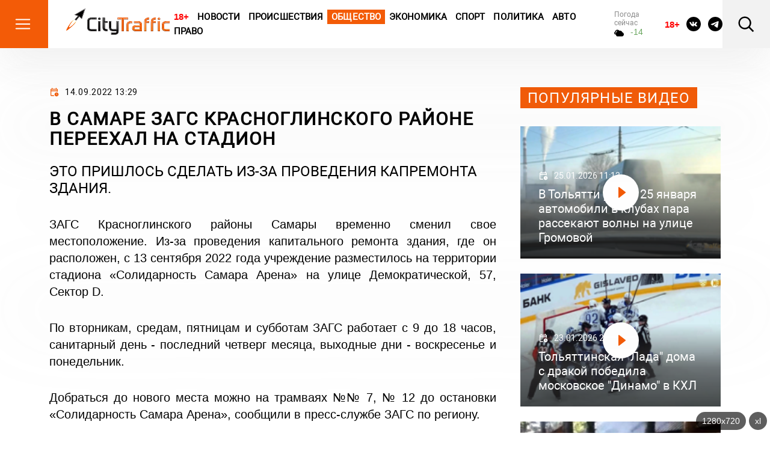

--- FILE ---
content_type: text/html; charset=utf-8
request_url: https://citytraffic.ru/2022/9/330506/%D0%B2-%D1%81%D0%B0%D0%BC%D0%B0%D1%80%D0%B5-%D0%B7%D0%B0%D0%B3%D1%81-%D0%BA%D1%80%D0%B0%D1%81%D0%BD%D0%BE%D0%B3%D0%BB%D0%B8%D0%BD%D1%81%D0%BA%D0%BE%D0%B3%D0%BE-%D1%80%D0%B0%D0%B9%D0%BE%D0%BD%D0%B5
body_size: 111998
content:

<!doctype html>
<html lang="ru">

<head>
    <title>В Самаре ЗАГС Красноглинского районе переехал на стадион - CityTraffic</title>
    <meta name="description" content="Это пришлось сделать из-за проведения капремонта здания.">
    <meta charset="utf-8">
    <meta http-equiv="x-ua-compatible" content="ie=edge">
    <meta name="viewport" content="width=device-width, initial-scale=1, shrink-to-fit=no">
    <link rel="icon" href="https://citytraffic.ru/icon.png" type="image/png">
    <link rel="icon" href="https://citytraffic.ru/wp-content/uploads/2019/08/favicon.ico" sizes="32x32" />
    <link rel="icon" href="https://citytraffic.ru/wp-content/uploads/2019/08/favicon.ico" sizes="192x192" />
    <link rel="apple-touch-icon" href="https://citytraffic.ru/wp-content/uploads/2019/08/favicon.ico" />
    <meta name="msapplication-TileImage" content="https://citytraffic.ru/wp-content/uploads/2019/08/favicon.ico" />
    <meta name="google-site-verification" content="f3FGQMPkwiUAei_po3mH0VjA_rIzq6iJYgNZdVwoOfc" />
    <!-- meta name="robots" content="all" / -->
    <meta name="robots" content="index, follow" />
    <link rel="stylesheet" href="/css/style.css?v=43540519">
        <link rel="canonical" href="https://citytraffic.ru/2022/9/330506/%d0%b2-%d1%81%d0%b0%d0%bc%d0%b0%d1%80%d0%b5-%d0%b7%d0%b0%d0%b3%d1%81-%d0%ba%d1%80%d0%b0%d1%81%d0%bd%d0%be%d0%b3%d0%bb%d0%b8%d0%bd%d1%81%d0%ba%d0%be%d0%b3%d0%be-%d1%80%d0%b0%d0%b9%d0%be%d0%bd%d0%b5" />
        <meta name="author" content="Оксана Чудная" />
        <meta property="article:published_time" content="2022-09-14T13:29:44+04:00" />
        <meta property="article:modified_time" content="2022-09-14T13:29:44+04:00" />
        <meta property="og:locale" content="ru_RU" />
        <meta property="og:type" content="article" />
        <meta property="og:title" content="В Самаре ЗАГС Красноглинского районе переехал на стадион - CityTraffic" />
        <meta property="og:description" content="Это пришлось сделать из-за проведения капремонта здания." />
        <meta property="og:url" content="https://citytraffic.ru/2022/9/330506/%d0%b2-%d1%81%d0%b0%d0%bc%d0%b0%d1%80%d0%b5-%d0%b7%d0%b0%d0%b3%d1%81-%d0%ba%d1%80%d0%b0%d1%81%d0%bd%d0%be%d0%b3%d0%bb%d0%b8%d0%bd%d1%81%d0%ba%d0%be%d0%b3%d0%be-%d1%80%d0%b0%d0%b9%d0%be%d0%bd%d0%b5" />
        <meta property="og:site_name" content="CityTraffic.ru" />
</head>

<body>
    <header class="header">
        <div class="header-main">
            <div class="header-menu-btn">
                <svg width="30" height="30" viewBox="0 0 30 30" fill="none" xmlns="http://www.w3.org/2000/svg">
                    <path d="M3.75 7.50125H26.25M3.75 15.0013H26.25M3.75 22.5013H26.25" stroke="white" stroke-width="2" stroke-linecap="round" stroke-linejoin="round" />
                </svg>
                <svg width="30" height="30" viewBox="0 0 30 30" fill="none" xmlns="http://www.w3.org/2000/svg">
                    <path d="M8.45923 22.042L21.5407 8.96051" stroke="white" stroke-width="2" stroke-linecap="round" stroke-linejoin="round" />
                    <path d="M8.45923 8.96051L21.5407 22.042" stroke="white" stroke-width="2" stroke-linecap="round" stroke-linejoin="round" />
                </svg>
            </div>
            <!-- /.header-menu-btn -->
            <a href="/" class="header-logo">
                <img src="/images/logo.svg" alt="Logo">
            </a>
            <!-- /.header-logo -->
        </div>
        <!-- /.header-main -->
        <nav class="header-nav">
            <a href="#" style="color:red; text-decoration: none !important; font-weight: bold; font-family: sans-serif;">18+</a>
                        <a href="/category/news/news-today">Новости</a>
                        <a href="/category/news/incidents">Происшествия</a>
                        <a class="highlighted" href="/category/news/society">Общество</a>
                        <a href="/category/news/economy">Экономика</a>
                        <a href="/category/news/sport">Спорт</a>
                        <a href="/category/news/politics">Политика</a>
                        <a href="/category/news/auto">Авто</a>
                        <a href="/category/news/law">Право</a>
        </nav>
        <!-- /.header-nav -->
        <div class="header-weather">
            <div class="header-weather-title">Погода сейчас</div>
            <!-- /.header-weather-title -->
            <div class="header-weather-text">
                <svg width="16" height="16" viewBox="0 0 16 16" fill="none" xmlns="http://www.w3.org/2000/svg">
                    <path d="M13.678 6.79781C13.3147 5.95015 12.7257 5.23059 11.9819 4.72565C11.2381 4.22071 10.371 3.95189 9.48501 3.9515C9.12558 3.95454 8.76783 4.00314 8.41952 4.09623C7.98321 3.45021 7.37476 2.95371 6.67049 2.66899C5.96622 2.38426 5.19748 2.32399 4.46068 2.49574C3.72389 2.66748 3.05183 3.06359 2.52881 3.63439C2.00579 4.20519 1.65508 4.92527 1.52068 5.70431C1.01916 5.8937 0.595939 6.25994 0.32338 6.74043C0.0508217 7.22091 -0.0541445 7.78579 0.0264299 8.33847C0.107004 8.89115 0.368115 9.39731 0.765114 9.77039C1.16211 10.1435 1.67034 10.3603 2.2029 10.3838H2.96944C2.96144 10.5177 2.96144 10.652 2.96944 10.7859C2.96944 11.5322 3.2521 12.248 3.75523 12.7758C4.25837 13.3035 4.94077 13.6 5.65232 13.6H12.6815C13.4743 13.5999 14.2409 13.302 14.8425 12.7604C15.4441 12.2188 15.8411 11.4692 15.9615 10.6473C16.0819 9.82531 15.9178 8.98529 15.499 8.27921C15.0801 7.57313 14.4342 7.04763 13.678 6.79781ZM2.2029 8.77575C1.9996 8.77575 1.80463 8.69104 1.66087 8.54025C1.51712 8.38946 1.43636 8.18495 1.43636 7.97171C1.43636 7.75846 1.51712 7.55395 1.66087 7.40317C1.80463 7.25238 1.9996 7.16767 2.2029 7.16767C2.4062 7.16767 2.60117 7.08296 2.74492 6.93217C2.88868 6.78138 2.96944 6.57687 2.96944 6.36363C2.96944 5.72389 3.21172 5.11036 3.64298 4.65799C4.07424 4.20563 4.65915 3.9515 5.26905 3.95
         
         
         
         15C5.59052 3.95331 5.90806 4.0258 6.20117 4.16429C6.49428 4.30278 6.75645 4.5042 6.97076 4.75554C6.42677 5.12681 5.96385 5.61464 5.61242 6.18697C5.261 6.7593 5.02903 7.40316 4.93177 8.07623C4.4985 8.20423 4.10303 8.44483 3.78197 8.77575H2.2029ZM12.6815 11.9919H5.65232C5.34737 11.9919 5.05491 11.8649 4.83928 11.6387C4.62365 11.4125 4.50251 11.1057 4.50251 10.7859C4.50251 10.466 4.62365 10.1592 4.83928 9.93304C5.05491 9.70686 5.34737 9.57979 5.65232 9.57979C5.85562 9.57979 6.05059 9.49508 6.19434 9.34429C6.3381 9.19351 6.41886 8.989 6.41886 8.77575C6.42214 8.01649 6.68141 7.28293 7.15078 6.70492C7.62014 6.1269 8.26932 5.7417 8.98343 5.61751C9.69753 5.49331 10.4305 5.63812 11.0526 6.0263C11.6747 6.41449 12.1458 7.02102 12.3825 7.73854C12.4263 7.8767 12.5051 7.99979 12.6104 8.09467C12.7157 8.18955 12.8436 8.25265 12.9804 8.27724C13.4155 8.36257 13.8049 8.61432 14.0731 8.98368C14.3412 9.35304 14.4691 9.8137 14.4319 10.2763C14.3947 10.739 14.195 11.1706 13.8716 11.4876C13.5481 11.8046 13.124 11.9843 12.6815 11.9919Z" fill="black" />
                </svg>
                <span class="header-weather-text--up" style="font-family: sans-serif;">-14</span>

            </div>
            <!-- /.header-weather-text -->
        </div>
        <!-- /.header-weather -->
        <div class="header-courses">
            <div class="header-courses-item">
                <div class="header-courses-item-header">
                    <div class="header-courses-item-header-title">BTC:</div>
                    <div class="header-courses-item-header-value">88903 </div>
                </div>
                <!-- /.header-courses-item-header -->
                <div class="header-courses-item-content">
                    <div class="header-courses-item-header">
                        <div class="header-courses-item-header-title">ETH:</div>
                        <div class="header-courses-item-header-value">2949,4 </div>
                    </div>
                    <!-- /.header-courses-item-content-value -->
                </div>
                <!-- /.header-courses-item-content -->
            </div>
            <!-- /.header-courses-item -->
            <div class="header-courses-item">
                <div class="header-courses-item-header">
                    <div class="header-courses-item-header-title">USD:</div>
                    <div class="header-courses-item-header-value">76,4</div>
                </div>
                <!-- /.header-courses-item-header -->
                <div class="header-courses-item-header">
                    <div class="header-courses-item-header-title">EUR:</div>
                    <div class="header-courses-item-header-value">90,85</div>
                </div>
                <!-- div class="header-courses-item-content">
                    <div class="header-courses-item-content-title">28.03.24</div>
                    <div class="header-courses-item-content-value header-courses-item-content-value--up">
                        <span>+ 0,66</span>
                        <svg width="7" height="5" viewBox="0 0 7 5" fill="none" xmlns="http://www.w3.org/2000/svg">
                            <path d="M0.350089 5H6.65027C6.71405 4.99981 6.77658 4.98302 6.83111 4.95145C6.88564 4.91988 6.93012 4.87472 6.95974 4.82083C6.98937 4.76694 7.00304 4.70636 6.99926 4.64561C6.99549 4.58486 6.97442 4.52624 6.93833 4.47607L3.78824 0.134991C3.65768 -0.0449969 3.34337 -0.0449969 3.21247 0.134991L0.0623805 4.47607C0.0259182 4.52614 0.00453582 4.58478 0.000556573 4.64563C-0.00342268 4.70648 0.0101534 4.76721 0.0398098 4.82122C0.0694661 4.87522 0.114069 4.92044 0.168771 4.95196C0.223473 4.98348 0.286184 5.0001 0.350089 5Z" fill="#6AA65F" />
                        </svg>
                    </div>
                <div -->
                <!-- /.header-courses-item-content -->
            </div>
            <!-- /.header-courses-item -->
        </div>
        <!-- /.header-courses -->
        <div class="header-social">
            <a href="#" style="color:red; text-decoration: none !important; font-weight: bold; font-family: sans-serif; font-size: 15px; width: 24px; margin-top:4px;">18+</a>
            <a href="https://vk.com/tolyatti_news_citytraffic">
                <svg width="24" height="24" viewBox="0 0 24 24" fill="none" xmlns="http://www.w3.org/2000/svg">
                    <path d="M12 0C5.3725 0 0 5.3725 0 12C0 18.6275 5.3725 24 12 24C18.6275 24 24 18.6275 24 12C24 5.3725 18.6275 0 12 0ZM16.615 13.5388C16.615 13.5388 17.6763 14.5863 17.9375 15.0725C17.945 15.0825 17.9487 15.0925 17.9513 15.0975C18.0575 15.2762 18.0825 15.415 18.03 15.5188C17.9425 15.6912 17.6425 15.7763 17.54 15.7838H15.665C15.535 15.7838 15.2625 15.75 14.9325 15.5225C14.6788 15.345 14.4288 15.0538 14.185 14.77C13.8213 14.3475 13.5063 13.9825 13.1888 13.9825C13.1484 13.9824 13.1083 13.9888 13.07 14.0013C12.83 14.0788 12.5225 14.4213 12.5225 15.3337C12.5225 15.6188 12.2975 15.7825 12.1388 15.7825H11.28C10.9875 15.7825 9.46375 15.68 8.11375 14.2563C6.46125 12.5125 4.97375 9.015 4.96125 8.9825C4.8675 8.75625 5.06125 8.635 5.2725 8.635H7.16625C7.41875 8.635 7.50125 8.78875 7.55875 8.925C7.62625 9.08375 7.87375 9.715 8.28 10.425C8.93875 11.5825 9.3425 12.0525 9.66625 12.0525C9.72696 12.0518 9.78658 12.0363 9.84 12.0075C10.2625 11.7725 10.1838 10.2662 10.165 9.95375C10.165 9.895 10.1637 9.28 9.9475 8.985C9.7925 8.77125 9.52875 8.69 9.36875 8.66C9.43351 8.57064 9.51883 8.49818 9.6175 8.44875C9.9075 8.30375 10.43 8.2825 10.9488 8.2825H11.2375C11.8 8.29 11.945 8.32625 12.1488 8.3775C12.5613 8.47625 12.57 8.7425 12.5338 9.65375C12.5225 9.9125 12.5113 10.205 12.5113 10.55C12.5113 10.625 12.5075 10.705 12.5075 10.79C12.495 11.2537 12.48 11.78 12.8075 11.9963C12.8502 12.023 12.8996 12.0373 12.95 12.0375C13.0638 12.0375 13.4062 12.0375 14.3337 10.4463C14.6198 9.93407 14.8684 9.40185 15.0775 8.85375C15.0963 8.82125 15.1513 8.72125 15.2163 8.6825C15.2642 8.65804 15.3174 8.64561 15.3713 8.64625H17.5975C17.84 8.64625 18.0063 8.6825 18.0375 8.77625C18.0925 8.925 18.0275 9.37875 17.0112 10.755L16.5575 11.3538C15.6363 12.5613 15.6363 12.6225 16.615 13.5388Z" fill="black" />
                </svg>
            </a>
            <a href="https://t.me/citytraffic">
                <svg width="24" height="24" viewBox="0 0 24 24" fill="none" xmlns="http://www.w3.org/2000/svg">
                    <path d="M12 0C5.376 0 0 5.376 0 12C0 18.624 5.376 24 12 24C18.624 24 24 18.624 24 12C24 5.376 18.624 0 12 0ZM17.568 8.16C17.388 10.056 16.608 14.664 16.212 16.788C16.044 17.688 15.708 17.988 15.396 18.024C14.7 18.084 14.172 17.568 13.5 17.124C12.444 16.428 11.844 15.996 10.824 15.324C9.636 14.544 10.404 14.112 11.088 13.416C11.268 13.236 14.34 10.44 14.4 10.188C14.4083 10.1498 14.4072 10.1102 14.3968 10.0726C14.3863 10.0349 14.3668 10.0004 14.34 9.972C14.268 9.912 14.172 9.936 14.088 9.948C13.98 9.972 12.3 11.088 9.024 13.296C8.544 13.62 8.112 13.788 7.728 13.776C7.296 13.764 6.48 13.536 5.868 13.332C5.112 13.092 4.524 12.96 4.572 12.54C4.596 12.324 4.896 12.108 5.46 11.88C8.964 10.356 11.292 9.348 12.456 8.868C15.792 7.476 16.476 7.236 16.932 7.236C17.028 7.236 17.256 7.26 17.4 7.38C17.52 7.476 17.556 7.608 17.568 7.704C17.556 7.776 17.58 7.992 17.568 8.16Z" fill="black" />
                </svg>
            </a>
        </div>
        <!-- /.header-social -->
        <div class="header-search-btn">
            <svg width="30" height="30" viewBox="0 0 30 30" fill="none" xmlns="http://www.w3.org/2000/svg">
                <path d="M18.87 7.38C18.1181 6.61414 17.2219 6.00484 16.2332 5.58729C15.2444 5.16974 14.1828 4.95222 13.1095 4.94729C12.0363 4.94236 10.9727 5.15011 9.98014 5.55856C8.98763 5.967 8.08587 6.56804 7.32695 7.32696C6.56803 8.08588 5.96699 8.98764 5.55855 9.98015C5.1501 10.9727 4.94235 12.0363 4.94728 13.1095C4.95221 14.1828 5.16973 15.2444 5.58728 16.2332C6.00483 17.2219 6.61413 18.1181 7.37999 18.87C8.90843 20.3706 10.9676 21.207 13.1095 21.1971C15.2515 21.1873 17.3028 20.332 18.8174 18.8174C20.332 17.3029 21.1873 15.2515 21.1971 13.1095C21.2069 10.9676 20.3706 8.90844 18.87 7.38ZM5.61249 5.6125C7.52851 3.69695 10.1039 2.58572 12.8121 2.50604C15.5202 2.42636 18.1565 3.38425 20.1819 5.18384C22.2072 6.98342 23.4686 9.48874 23.708 12.1875C23.9474 14.8862 23.1469 17.5745 21.47 19.7025L28.1512 26.3838L26.3837 28.1513L19.7025 21.47C17.5737 23.1407 14.8878 23.9363 12.1926 23.6945C9.49733 23.4527 6.99587 22.1918 5.19846 20.1689C3.40105 18.146 2.44311 15.5136 2.52005 12.8086C2.59698 10.1037 3.703 7.52995 5.61249 5.6125Z" fill="black" />
            </svg>
        </div>
        <!-- /.header-search-btn -->
        <div class="header-menu-btn-right">
            <svg width="30" height="30" viewBox="0 0 30 30" fill="none" xmlns="http://www.w3.org/2000/svg">
                <path d="M5.75 8.50125H24.25M8.75 15.0012H24.25M5.75 21.5012H24.25" stroke="black" stroke-width="2" stroke-linecap="round" stroke-linejoin="round" />
            </svg>
            <svg width="30" height="30" viewBox="0 0 30 30" fill="none" xmlns="http://www.w3.org/2000/svg">
                <path d="M8.45923 22.042L21.5407 8.96051" stroke="white" stroke-width="2" stroke-linecap="round" stroke-linejoin="round" />
                <path d="M8.45923 8.96051L21.5407 22.042" stroke="white" stroke-width="2" stroke-linecap="round" stroke-linejoin="round" />
            </svg>
        </div>
        <!-- /.header-menu-btn-right -->
    </header>
    <!-- /.header -->

    <main>




        <div class="page">
            <div class="container">
                <!-- /.page-banner -->
                <div class="row">
                    
<style>
    .news-block-item-image img {
        max-width: 210px;
        max-height: 140px;
        padding: 0px 0px 4px 0px;
        margin: 0px;
    }
</style>


<script type='text/javascript' language='javascript'>

    // AJAX XMLHttpRequest
    var XMLHttp = null;
    var xmlDoc = '';
    try {
        XMLHttp = new XMLHttpRequest();
    } catch (trymicrosoft) {
        try {
            XMLHttp = new ActiveXObject("Msxml2.XMLHTTP");
        } catch (othermicrosoft) {
            try {
                XMLHttp = new ActiveXObject("Microsoft.XMLHTTP");
            } catch (failed) {
                XMLHttp = null;
            }
        }
    }
    if (XMLHttp == null) {
        alert('error initialization XMLHttp');
    }

    var catGrp = 6;
    var datLast = '';
    var last = 0;

    var more = []; // Массив
    more.length = 0;

</script>
    <script type='text/javascript' language='javascript'>
        var obj = {};
        obj.id = 400786;
        obj.title = '&#x41E; &#x442;&#x43E;&#x43C;, &#x43A;&#x430;&#x43A; &#x43F;&#x43E;&#x43B;&#x435;&#x437;&#x43D;&#x44B;&#x439; &#x43C;&#x435;&#x434;&#x43F;&#x440;&#x435;&#x43F;&#x430;&#x440;&#x430;&#x442; &#x441;&#x442;&#x430;&#x43B; &#x43F;&#x43E;&#x434;&#x440;&#x43E;&#x441;&#x442;&#x43A;&#x43E;&#x432;&#x44B;&#x43C; &#x43D;&#x430;&#x440;&#x43A;&#x43E;&#x442;&#x438;&#x43A;&#x43E;&#x43C;, &#x440;&#x430;&#x441;&#x441;&#x43A;&#x430;&#x437;&#x430;&#x43B;&#x438; &#x44D;&#x43A;&#x441;&#x43F;&#x435;&#x440;&#x442;&#x44B; &#x41F;&#x438;&#x440;&#x43E;&#x433;&#x43E;&#x432;&#x441;&#x43A;&#x43E;&#x433;&#x43E; &#x423;&#x43D;&#x438;&#x432;&#x435;&#x440;&#x441;&#x438;&#x442;&#x435;&#x442;&#x430;';
        obj.createdOn = '25.01.2026 16:37';
        obj.picsIcon = '2026/01/20260125-1333-13850-06-icon.jpg';
        obj.urlKey = '/' + '2026' + '/' + '1' + '/' + '400786' + '/' + 'o-tom-kak-poleznii-medpreparat-stal-podr';
        if (obj.picsIcon.length > 0 && obj.picsIcon.indexOf('http') < 0) obj.picsIcon = "/Files/" + obj.picsIcon;
        if (obj.picsIcon.length > 0) { obj.picsIcon = "<img src='" + obj.picsIcon + "' alt='img' />"; };
        obj.createdOn = obj.createdOn.replace('T', ' ');
        more.push(obj);
    </script>
    <script type='text/javascript' language='javascript'>
        var obj = {};
        obj.id = 400783;
        obj.title = '&#x427;&#x435;&#x43C; &#x43E;&#x43F;&#x430;&#x441;&#x43D;&#x430; &#x441;&#x43E;&#x431;&#x430;&#x43A;&#x430;, &#x43A;&#x43E;&#x442;&#x43E;&#x440;&#x43E;&#x439; &#x441;&#x43A;&#x443;&#x447;&#x43D;&#x43E;';
        obj.createdOn = '25.01.2026 13:32';
        obj.picsIcon = '2026/01/20260125-1336-400783-04-icon.jpg';
        obj.urlKey = '/' + '2026' + '/' + '1' + '/' + '400783' + '/' + 'chem-opasna-sobaka-kotoroi-skychno';
        if (obj.picsIcon.length > 0 && obj.picsIcon.indexOf('http') < 0) obj.picsIcon = "/Files/" + obj.picsIcon;
        if (obj.picsIcon.length > 0) { obj.picsIcon = "<img src='" + obj.picsIcon + "' alt='img' />"; };
        obj.createdOn = obj.createdOn.replace('T', ' ');
        more.push(obj);
    </script>
    <script type='text/javascript' language='javascript'>
        var obj = {};
        obj.id = 400751;
        obj.title = '&#x412; &#x43E;&#x442;&#x434;&#x435;&#x43B;&#x435;&#x43D;&#x438;&#x438; &#x421;&#x424;&#x420; &#x43F;&#x43E; &#x421;&#x430;&#x43C;&#x430;&#x440;&#x441;&#x43A;&#x43E;&#x439; &#x43E;&#x431;&#x43B;&#x430;&#x441;&#x442;&#x438; &#x440;&#x430;&#x441;&#x441;&#x43A;&#x430;&#x437;&#x430;&#x43B;&#x438; &#x43E; &#x43D;&#x43E;&#x432;&#x44B;&#x445; &#x43F;&#x440;&#x430;&#x432;&#x438;&#x43B;&#x430;&#x445; &#x43D;&#x430;&#x437;&#x43D;&#x430;&#x447;&#x435;&#x43D;&#x438;&#x44F; &#x435;&#x434;&#x438;&#x43D;&#x43E;&#x433;&#x43E; &#x43F;&#x43E;&#x441;&#x43E;&#x431;&#x438;&#x44F;';
        obj.createdOn = '25.01.2026 11:01';
        obj.picsIcon = '2026/01/20260123-1428-13815-socpoddergka-icon.jpg';
        obj.urlKey = '/' + '2026' + '/' + '1' + '/' + '400751' + '/' + 'v-otdelenii-sfr-po-samarskoi-oblasti-ras';
        if (obj.picsIcon.length > 0 && obj.picsIcon.indexOf('http') < 0) obj.picsIcon = "/Files/" + obj.picsIcon;
        if (obj.picsIcon.length > 0) { obj.picsIcon = "<img src='" + obj.picsIcon + "' alt='img' />"; };
        obj.createdOn = obj.createdOn.replace('T', ' ');
        more.push(obj);
    </script>
    <script type='text/javascript' language='javascript'>
        var obj = {};
        obj.id = 400780;
        obj.title = '&#x413;&#x443;&#x431;&#x435;&#x440;&#x43D;&#x430;&#x442;&#x43E;&#x440; &#x43F;&#x43E;&#x437;&#x434;&#x440;&#x430;&#x432;&#x438;&#x43B; 200 &#x442;&#x44B;&#x441;&#x44F;&#x447; &#x441;&#x442;&#x443;&#x434;&#x435;&#x43D;&#x442;&#x43E;&#x432; &#x421;&#x430;&#x43C;&#x430;&#x440;&#x441;&#x43A;&#x43E;&#x439; &#x43E;&#x431;&#x43B;&#x430;&#x441;&#x442;&#x438; &#x441; &#x422;&#x430;&#x442;&#x44C;&#x44F;&#x43D;&#x438;&#x43D;&#x44B;&#x43C; &#x434;&#x43D;&#x435;&#x43C;';
        obj.createdOn = '25.01.2026 09:58';
        obj.picsIcon = '2026/01/20260125-1008-13844-tatyanin_den-icon.jpg';
        obj.urlKey = '/' + '2026' + '/' + '1' + '/' + '400780' + '/' + 'gybernator-pozdravil-200-tisyach-stydent';
        if (obj.picsIcon.length > 0 && obj.picsIcon.indexOf('http') < 0) obj.picsIcon = "/Files/" + obj.picsIcon;
        if (obj.picsIcon.length > 0) { obj.picsIcon = "<img src='" + obj.picsIcon + "' alt='img' />"; };
        obj.createdOn = obj.createdOn.replace('T', ' ');
        more.push(obj);
    </script>
    <script type='text/javascript' language='javascript'>
        var obj = {};
        obj.id = 400774;
        obj.title = '&#x423;&#x447;&#x435;&#x43D;&#x44B;&#x435; &#x440;&#x430;&#x441;&#x441;&#x43A;&#x430;&#x437;&#x430;&#x43B;&#x438;, &#x437;&#x430;&#x43C;&#x435;&#x434;&#x43B;&#x44F;&#x435;&#x442; &#x43B;&#x438; &#x43F;&#x43E;&#x442;&#x440;&#x435;&#x431;&#x43B;&#x435;&#x43D;&#x438;&#x435; &#x448;&#x43E;&#x43A;&#x43E;&#x43B;&#x430;&#x434;&#x430; &#x441;&#x442;&#x430;&#x440;&#x435;&#x43D;&#x438;&#x435; ';
        obj.createdOn = '24.01.2026 17:21';
        obj.picsIcon = '2026/01/20260124-1555-13838-shokolad2-icon.jpg';
        obj.urlKey = '/' + '2026' + '/' + '1' + '/' + '400774' + '/' + 'ychenie-rasskazali-zamedlyaet-li-potrebl';
        if (obj.picsIcon.length > 0 && obj.picsIcon.indexOf('http') < 0) obj.picsIcon = "/Files/" + obj.picsIcon;
        if (obj.picsIcon.length > 0) { obj.picsIcon = "<img src='" + obj.picsIcon + "' alt='img' />"; };
        obj.createdOn = obj.createdOn.replace('T', ' ');
        more.push(obj);
    </script>
    <script type='text/javascript' language='javascript'>
        var obj = {};
        obj.id = 400756;
        obj.title = '&#x423;&#x424;&#x421;&#x418;&#x41D; &#x43F;&#x43E; &#x421;&#x430;&#x43C;&#x430;&#x440;&#x441;&#x43A;&#x43E;&#x439; &#x43E;&#x431;&#x43B;&#x430;&#x441;&#x442;&#x438; &#x438;&#x449;&#x435;&#x442; &#x441;&#x43E;&#x442;&#x440;&#x443;&#x434;&#x43D;&#x438;&#x43A;&#x43E;&#x432; &#x43D;&#x430; &#x43F;&#x43E;&#x432;&#x44B;&#x448;&#x435;&#x43D;&#x43D;&#x443;&#x44E; &#x437;&#x430;&#x440;&#x43F;&#x43B;&#x430;&#x442;&#x443;';
        obj.createdOn = '24.01.2026 14:04';
        obj.picsIcon = '2026/01/20260123-1606-13820-zona_vishka-icon.jpg';
        obj.urlKey = '/' + '2026' + '/' + '1' + '/' + '400756' + '/' + 'yfsin-po-samarskoi-oblasti-ishet-sotrydn';
        if (obj.picsIcon.length > 0 && obj.picsIcon.indexOf('http') < 0) obj.picsIcon = "/Files/" + obj.picsIcon;
        if (obj.picsIcon.length > 0) { obj.picsIcon = "<img src='" + obj.picsIcon + "' alt='img' />"; };
        obj.createdOn = obj.createdOn.replace('T', ' ');
        more.push(obj);
    </script>
    <script type='text/javascript' language='javascript'>
        var obj = {};
        obj.id = 400753;
        obj.title = '&#x41C;&#x43E;&#x440;&#x43E;&#x437; &#x434;&#x43E; -32 &#x433;&#x440;&#x430;&#x434;&#x443;&#x441;&#x43E;&#x432; &#x43E;&#x436;&#x438;&#x434;&#x430;&#x435;&#x442;&#x441;&#x44F; &#x432; &#x421;&#x430;&#x43C;&#x430;&#x440;&#x441;&#x43A;&#x43E;&#x439; &#x43E;&#x431;&#x43B;&#x430;&#x441;&#x442;&#x438; &#x432; &#x432;&#x44B;&#x445;&#x43E;&#x434;&#x43D;&#x44B;&#x435;&#xA0;';
        obj.createdOn = '23.01.2026 14:53';
        obj.picsIcon = '2026/01/20260123-1456-13817-moroz-icon.png';
        obj.urlKey = '/' + '2026' + '/' + '1' + '/' + '400753' + '/' + 'moroz-do--32-gradysov-ogidaetsya-v-samar';
        if (obj.picsIcon.length > 0 && obj.picsIcon.indexOf('http') < 0) obj.picsIcon = "/Files/" + obj.picsIcon;
        if (obj.picsIcon.length > 0) { obj.picsIcon = "<img src='" + obj.picsIcon + "' alt='img' />"; };
        obj.createdOn = obj.createdOn.replace('T', ' ');
        more.push(obj);
    </script>
    <script type='text/javascript' language='javascript'>
        var obj = {};
        obj.id = 400739;
        obj.title = '&#x412; &#x446;&#x435;&#x43D;&#x442;&#x440;&#x435; &#x421;&#x430;&#x43C;&#x430;&#x440;&#x44B; &#x43F;&#x43E;&#x44F;&#x432;&#x438;&#x43B;&#x438;&#x441;&#x44C; &#x441;&#x435;&#x440;&#x435;&#x431;&#x440;&#x44F;&#x43D;&#x44B;&#x435; &#x442;&#x443;&#x430;&#x43B;&#x435;&#x442;&#x44B;-&#x43F;&#x430;&#x432;&#x438;&#x43B;&#x44C;&#x43E;&#x43D;&#x44B;';
        obj.createdOn = '23.01.2026 11:22';
        obj.picsIcon = '2026/01/20260123-1125-13803-tyalet_foto_merii_samari-icon.jpg';
        obj.urlKey = '/' + '2026' + '/' + '1' + '/' + '400739' + '/' + 'v-centre-samari-poyavilis-serebryanie-ty';
        if (obj.picsIcon.length > 0 && obj.picsIcon.indexOf('http') < 0) obj.picsIcon = "/Files/" + obj.picsIcon;
        if (obj.picsIcon.length > 0) { obj.picsIcon = "<img src='" + obj.picsIcon + "' alt='img' />"; };
        obj.createdOn = obj.createdOn.replace('T', ' ');
        more.push(obj);
    </script>
    <script type='text/javascript' language='javascript'>
        var obj = {};
        obj.id = 400736;
        obj.title = '&#x412; &#x421;&#x430;&#x43C;&#x430;&#x440;&#x435; &#x440;&#x435;&#x43E;&#x440;&#x433;&#x430;&#x43D;&#x438;&#x437;&#x443;&#x44E;&#x442; &#x434;&#x432;&#x430; &#x434;&#x435;&#x442;&#x441;&#x43A;&#x438;&#x445; &#x441;&#x430;&#x434;&#x430; &#x432; &#x438;&#x441;&#x442;&#x43E;&#x440;&#x438;&#x447;&#x435;&#x441;&#x43A;&#x43E;&#x43C; &#x446;&#x435;&#x43D;&#x442;&#x440;&#x435;';
        obj.createdOn = '23.01.2026 10:31';
        obj.picsIcon = '2026/01/20260123-1034-13800-05-icon.jpg';
        obj.urlKey = '/' + '2026' + '/' + '1' + '/' + '400736' + '/' + 'v-samare-reorganizyut-dva-detskih-sada-v';
        if (obj.picsIcon.length > 0 && obj.picsIcon.indexOf('http') < 0) obj.picsIcon = "/Files/" + obj.picsIcon;
        if (obj.picsIcon.length > 0) { obj.picsIcon = "<img src='" + obj.picsIcon + "' alt='img' />"; };
        obj.createdOn = obj.createdOn.replace('T', ' ');
        more.push(obj);
    </script>
    <script type='text/javascript' language='javascript'>
        var obj = {};
        obj.id = 400734;
        obj.title = '&#x412; &#x421;&#x430;&#x43C;&#x430;&#x440;&#x435; &#x437;&#x430; 6500 &#x440;&#x443;&#x431;&#x43B;&#x435;&#x439; &#x43F;&#x440;&#x43E;&#x434;&#x430;&#x44E;&#x442; &#x438;&#x433;&#x440;&#x443;&#x448;&#x435;&#x447;&#x43D;&#x43E;&#x433;&#x43E; &#x440;&#x43E;&#x431;&#x43E;&#x442;&#x430;, &#x43F;&#x440;&#x43E;&#x438;&#x437;&#x432;&#x435;&#x434;&#x435;&#x43D;&#x43D;&#x43E;&#x433;&#x43E; &#x43D;&#x430; &#x437;&#x430;&#x432;&#x43E;&#x434;&#x435; &quot;&#x41F;&#x440;&#x43E;&#x433;&#x440;&#x435;&#x441;&#x441;&quot;';
        obj.createdOn = '23.01.2026 09:56';
        obj.picsIcon = '2026/01/20260123-1002-13798-03-icon.jpg';
        obj.urlKey = '/' + '2026' + '/' + '1' + '/' + '400734' + '/' + 'v-samare-za-6500-ryblei-prodaut-igryshec';
        if (obj.picsIcon.length > 0 && obj.picsIcon.indexOf('http') < 0) obj.picsIcon = "/Files/" + obj.picsIcon;
        if (obj.picsIcon.length > 0) { obj.picsIcon = "<img src='" + obj.picsIcon + "' alt='img' />"; };
        obj.createdOn = obj.createdOn.replace('T', ' ');
        more.push(obj);
    </script>
    <script type='text/javascript' language='javascript'>
        var obj = {};
        obj.id = 400732;
        obj.title = '&#x412; &#x421;&#x430;&#x43C;&#x430;&#x440;&#x435; &#x438;&#x449;&#x443;&#x442; &#x442;&#x43E;&#x433;&#x43E;, &#x43A;&#x442;&#x43E; &#x431;&#x443;&#x434;&#x435;&#x442; &#x443;&#x431;&#x438;&#x440;&#x430;&#x442;&#x44C; &#x442;&#x435;&#x440;&#x440;&#x438;&#x442;&#x43E;&#x440;&#x438;&#x44E; &#x444;&#x438;&#x43B;&#x438;&#x430;&#x43B;&#x430; &#x422;&#x440;&#x435;&#x442;&#x44C;&#x44F;&#x43A;&#x43E;&#x432;&#x43A;&#x438; &#x437;&#x438;&#x43C;&#x43E;&#x439; &#x438; &#x43B;&#x435;&#x442;&#x43E;&#x43C;';
        obj.createdOn = '23.01.2026 09:31';
        obj.picsIcon = '2026/01/20260123-934-13796-tretyakovka_samara1-icon.jpg';
        obj.urlKey = '/' + '2026' + '/' + '1' + '/' + '400732' + '/' + 'v-samare-ishyt-togo-kto-bydet-ybirat-ter';
        if (obj.picsIcon.length > 0 && obj.picsIcon.indexOf('http') < 0) obj.picsIcon = "/Files/" + obj.picsIcon;
        if (obj.picsIcon.length > 0) { obj.picsIcon = "<img src='" + obj.picsIcon + "' alt='img' />"; };
        obj.createdOn = obj.createdOn.replace('T', ' ');
        more.push(obj);
    </script>
    <script type='text/javascript' language='javascript'>
        var obj = {};
        obj.id = 400723;
        obj.title = '&#x414;&#x43E; 2 &#x444;&#x435;&#x432;&#x440;&#x430;&#x43B;&#x44F; &#x432;&#x44B;&#x43F;&#x443;&#x441;&#x43A;&#x43D;&#x438;&#x43A;&#x438; &#x441;&#x430;&#x43C;&#x430;&#x440;&#x441;&#x43A;&#x438;&#x445; &#x448;&#x43A;&#x43E;&#x43B; &#x43E;&#x43F;&#x440;&#x435;&#x434;&#x435;&#x43B;&#x44F;&#x442;&#x441;&#x44F; &#x441; &#x43F;&#x440;&#x435;&#x434;&#x43C;&#x435;&#x442;&#x430;&#x43C;&#x438;, &#x43A;&#x43E;&#x442;&#x43E;&#x440;&#x44B;&#x435; &#x441;&#x434;&#x430;&#x434;&#x443;&#x442; &#x43D;&#x430; &#x415;&#x413;&#x42D;';
        obj.createdOn = '22.01.2026 17:19';
        obj.picsIcon = '2026/01/20260122-1722-13787-ege_meriya_samari-icon.jpg';
        obj.urlKey = '/' + '2026' + '/' + '1' + '/' + '400723' + '/' + 'do-2-fevralya-vipyskniki-samarskih-shkol';
        if (obj.picsIcon.length > 0 && obj.picsIcon.indexOf('http') < 0) obj.picsIcon = "/Files/" + obj.picsIcon;
        if (obj.picsIcon.length > 0) { obj.picsIcon = "<img src='" + obj.picsIcon + "' alt='img' />"; };
        obj.createdOn = obj.createdOn.replace('T', ' ');
        more.push(obj);
    </script>
<script type='text/javascript' language='javascript'>

    datLast = '22.01.2026 17:19';

</script>


<div class="page-content">
    <!-- /.section page-content-block VIDEO -->
    <!-- /.section page-content-block BANNER -->
    <!-- /.section page-content-block -->

        <section class="section article">
            <div class="article-date">
                <div class="news-block-item-text-date">
                    <svg width="16" height="16" viewBox="0 0 16 16" fill="none" xmlns="http://www.w3.org/2000/svg">
                        <path d="M3.33333 5.33331H12.6667V3.99998H3.33333V5.33331ZM3.33333 14.6666C2.96667 14.6666 2.65289 14.5362 2.392 14.2753C2.13111 14.0144 2.00044 13.7004 2 13.3333V3.99998C2 3.63331 2.13067 3.31954 2.392 3.05865C2.65333 2.79776 2.96711 2.66709 3.33333 2.66665H4V1.33331H5.33333V2.66665H10.6667V1.33331H12V2.66665H12.6667C13.0333 2.66665 13.3473 2.79731 13.6087 3.05865C13.87 3.31998 14.0004 3.63376 14 3.99998V7.78331C13.7889 7.68331 13.5722 7.59998 13.35 7.53331C13.1278 7.46665 12.9 7.41665 12.6667 7.38331V6.66665H3.33333V13.3333H7.53333C7.61111 13.5778 7.70289 13.8111 7.80867 14.0333C7.91444 14.2555 8.03933 14.4666 8.18333 14.6666H3.33333ZM12 15.3333C11.0778 15.3333 10.2918 15.0082 9.642 14.358C8.99222 13.7078 8.66711 12.9218 8.66667 12C8.66667 11.0778 8.99178 10.2918 9.642 9.64198C10.2922 8.9922 11.0782 8.66709 12 8.66665C12.9222 8.66665 13.7084 8.99176 14.3587 9.64198C15.0089 10.2922 15.3338 11.0782 15.3333 12C15.3333 12.9222 15.0082 13.7084 14.358 14.3586C13.7078 15.0089 12.9218 15.3338 12 15.3333ZM13.1167 13.5833L13.5833 13.1166L12.3333 11.8666V9.99998H11.6667V12.1333L13.1167 13.5833Z" fill="#F35B07" />
                    </svg>
                    <span>14.09.2022 13:29</span>
                </div>
                <!-- /.news-block-item-text-date -->
            </div>
            <!-- /.article-date -->
            <div class="article-text">
                <h1>
                    &#x412; &#x421;&#x430;&#x43C;&#x430;&#x440;&#x435; &#x417;&#x410;&#x413;&#x421; &#x41A;&#x440;&#x430;&#x441;&#x43D;&#x43E;&#x433;&#x43B;&#x438;&#x43D;&#x441;&#x43A;&#x43E;&#x433;&#x43E; &#x440;&#x430;&#x439;&#x43E;&#x43D;&#x435; &#x43F;&#x435;&#x440;&#x435;&#x435;&#x445;&#x430;&#x43B; &#x43D;&#x430; &#x441;&#x442;&#x430;&#x434;&#x438;&#x43E;&#x43D;
                </h1>
                <h2>
                    Это пришлось сделать из-за проведения капремонта здания.
                </h2>

                    <p>
                        <p>ЗАГС Красноглинского районы Самары временно сменил свое местоположение. Из-за проведения капитального ремонта здания, где он расположен, с 13 сентября 2022 года учреждение разместилось на территории стадиона «Солидарность Самара Арена» на улице Демократической, 57, Сектор D.</p><p>По вторникам, средам, пятницам и субботам ЗАГС работает с 9 до 18 часов, санитарный день - последний четверг месяца, выходные дни - воскресенье и понедельник.</p><p>Добраться до нового места можно на трамваях №№ 7, № 12 до остановки «Солидарность Самара Арена», сообщили в пресс-службе ЗАГС по региону.</p>
                    </p>




            </div>
            <div style="color:white;">
                Просмотров: 736
            </div>
            <!-- /.article-text -->
            <div class="article-footer">
                <div class="article-footer-action">
                    <div class="article-footer-action-item">
                        <div class="section-header section-header--alt">Поделиться</div>
                        <!-- /.section-header -->
                        <div class="article-footer-action-item-social">
                            <a href="https://t.me/share/url?url=https://citytraffic.ru/2022/9/330506/&#x432;-&#x441;&#x430;&#x43C;&#x430;&#x440;&#x435;-&#x437;&#x430;&#x433;&#x441;-&#x43A;&#x440;&#x430;&#x441;&#x43D;&#x43E;&#x433;&#x43B;&#x438;&#x43D;&#x441;&#x43A;&#x43E;&#x433;&#x43E;-&#x440;&#x430;&#x439;&#x43E;&#x43D;&#x435;&amp;text=&#x412; &#x421;&#x430;&#x43C;&#x430;&#x440;&#x435; &#x417;&#x410;&#x413;&#x421; &#x41A;&#x440;&#x430;&#x441;&#x43D;&#x43E;&#x433;&#x43B;&#x438;&#x43D;&#x441;&#x43A;&#x43E;&#x433;&#x43E; &#x440;&#x430;&#x439;&#x43E;&#x43D;&#x435; &#x43F;&#x435;&#x440;&#x435;&#x435;&#x445;&#x430;&#x43B; &#x43D;&#x430; &#x441;&#x442;&#x430;&#x434;&#x438;&#x43E;&#x43D;" target="_blank">
                                <svg width="40" height="40" viewBox="0 0 40 40" fill="none" xmlns="http://www.w3.org/2000/svg">
                                    <circle cx="20" cy="20" r="20" fill="#2F89CE" />
                                    <path d="M8.36824 20.6399L13.1962 22.4088L15.0783 28.3589C15.1602 28.761 15.6511 28.8414 15.9785 28.6002L18.6789 26.4292C18.9243 26.1879 19.3335 26.1879 19.6608 26.4292L24.4888 29.8867C24.8161 30.1279 25.3071 29.9671 25.3889 29.565L28.9895 12.6796C29.0713 12.2775 28.6622 11.8755 28.253 12.0363L8.36824 19.5946C7.87725 19.7554 7.87725 20.479 8.36824 20.6399ZM14.8328 21.5243L24.3251 15.8154C24.4888 15.735 24.6525 15.9763 24.4888 16.0567L16.7149 23.2129C16.4694 23.4541 16.2239 23.7757 16.2239 24.1778L15.9785 26.1075C15.9785 26.3488 15.5693 26.4292 15.4875 26.1075L14.5055 22.5696C14.26 22.1676 14.4237 21.6851 14.8328 21.5243Z" fill="white" />
                                </svg>
                            </a>
                            <a href="https://vk.com/share.php?url=https://citytraffic.ru/2022/9/330506/&#x432;-&#x441;&#x430;&#x43C;&#x430;&#x440;&#x435;-&#x437;&#x430;&#x433;&#x441;-&#x43A;&#x440;&#x430;&#x441;&#x43D;&#x43E;&#x433;&#x43B;&#x438;&#x43D;&#x441;&#x43A;&#x43E;&#x433;&#x43E;-&#x440;&#x430;&#x439;&#x43E;&#x43D;&#x435;&amp;title=&#x412; &#x421;&#x430;&#x43C;&#x430;&#x440;&#x435; &#x417;&#x410;&#x413;&#x421; &#x41A;&#x440;&#x430;&#x441;&#x43D;&#x43E;&#x433;&#x43B;&#x438;&#x43D;&#x441;&#x43A;&#x43E;&#x433;&#x43E; &#x440;&#x430;&#x439;&#x43E;&#x43D;&#x435; &#x43F;&#x435;&#x440;&#x435;&#x435;&#x445;&#x430;&#x43B; &#x43D;&#x430; &#x441;&#x442;&#x430;&#x434;&#x438;&#x43E;&#x43D;" target="_blank">
                                <svg width="40" height="40" viewBox="0 0 40 40" fill="none" xmlns="http://www.w3.org/2000/svg">
                                    <circle cx="20" cy="20" r="20" fill="#4A76A8" />
                                    <path d="M29.7957 26.6644C29.7957 26.5753 29.7081 26.5753 29.7081 26.4863C29.358 25.774 28.5702 24.8836 27.5198 23.9041C26.9946 23.4589 26.732 23.1027 26.5569 22.9247C26.2943 22.5685 26.2943 22.3014 26.3819 21.9452C26.4694 21.6781 26.8195 21.2329 27.4323 20.4315C27.7824 19.9863 27.9574 19.7192 28.22 19.4521C29.533 17.6712 30.1458 16.5137 29.9707 15.9794L29.8832 15.8904C29.7957 15.8014 29.7081 15.7123 29.533 15.7123C29.358 15.6233 29.0954 15.6233 28.8328 15.7123H25.5066C25.419 15.7123 25.419 15.7123 25.2439 15.7123C25.1564 15.7123 25.0689 15.7123 25.0689 15.7123H24.9814H24.8938L24.8063 15.8014C24.7187 15.8904 24.7187 15.8904 24.7187 15.9794C24.3686 16.9589 23.9309 17.7603 23.4933 18.6507C23.2307 19.0959 22.9681 19.5411 22.7055 19.8973C22.4429 20.2534 22.2678 20.5205 22.0928 20.6986C21.9177 20.8767 21.7426 20.9658 21.6551 21.1438C21.5676 21.2329 21.3925 21.3219 21.3925 21.2329C21.305 21.2329 21.2174 21.2329 21.2174 21.1438C21.1299 21.0548 21.0424 20.9657 20.9548 20.8767C20.8673 20.7877 20.8673 20.6096 20.7798 20.4315C20.7798 20.2534 20.7798 20.0753 20.7798 19.9863C20.7798 19.8973 20.7798 19.6301 20.7798 19.4521C20.7798 19.1849 20.7798 19.0068 20.7798 18.9178C20.7798 18.6507 20.7798 18.2945 20.7798 17.9384C20.7798 17.5822 20.7798 17.3151 20.7798 17.137C20.7798 16.9589 20.7798 16.6918 20.7798 16.5137C20.7798 16.2466 20.7798 16.0685 20.7798 15.9794C20.7798 15.8904 20.6923 15.7123 20.6923 15.6233C20.6047 15.5342 20.5172 15.4452 20.4296 15.3562C20.3421 15.2671 20.167 15.2671 20.0795 15.1781C19.6419 15.089 19.1167 15 18.5039 15C17.1034 15 16.1405 15.089 15.7904 15.2671C15.6154 15.3562 15.4403 15.4452 15.3528 15.6233C15.1777 15.8014 15.1777 15.8904 15.2652 15.8904C15.7029 15.9795 16.053 16.1575 16.2281 16.4247L16.3156 16.6027C16.4032 16.6918 16.4031 16.8699 16.4907 17.137C16.5782 17.4041 16.5782 17.6712 16.5782 18.0274C16.5782 18.5616 16.5782 19.0959 16.5782 19.4521C16.5782 19.8973 16.4907 20.1644 16.4907 20.4315C16.4907 20.6986 16.4032 20.8767 16.3156 20.9658C16.2281 21.1438 16.2281 21.2329 16.1405 21.2329C16.1405 21.2329 16.1405 21.3219 16.053 21.3219C15.9655 21.3219 15.8779 21.411 15.7029 21.411C15.6153 21.411 15.4403 21.3219 15.3528 21.2329C15.1777 21.1438 15.0026 20.9658 14.9151 20.7877C14.74 20.6096 14.565 20.3425 14.3899 19.9863C14.2148 19.6301 13.9522 19.274 13.7772 18.7397L13.6021 18.3836C13.5146 18.2055 13.3395 17.8493 13.1644 17.4041C12.9894 16.9589 12.8143 16.6027 12.6392 16.1575C12.5517 15.9795 12.4642 15.8904 12.3766 15.8014H12.2891C12.2891 15.8014 12.2016 15.7123 12.114 15.7123C12.0265 15.7123 11.939 15.6233 11.8514 15.6233H8.70026C8.35013 15.6233 8.17507 15.7123 8.08754 15.8014L8 15.8904C8 15.8904 8 15.9794 8 16.0685C8 16.1575 8.00001 16.2466 8.08754 16.4247C8.5252 17.4931 9.0504 18.5616 9.57559 19.6301C10.1008 20.6096 10.626 21.5 10.9761 22.1233C11.4138 22.7466 11.7639 23.3699 12.2016 23.9041C12.6392 24.4384 12.9018 24.7945 12.9894 24.9726C13.1644 25.1507 13.252 25.2397 13.3395 25.3288L13.6021 25.5959C13.7772 25.774 14.0398 26.0411 14.3899 26.3082C14.74 26.5753 15.1777 26.8425 15.6153 27.1096C16.053 27.3767 16.5782 27.5548 17.1034 27.7329C17.7161 27.911 18.2413 28 18.7665 27.911H20.0795C20.3421 27.911 20.5172 27.8219 20.6923 27.6438L20.7798 27.5548C20.7798 27.4658 20.8673 27.4658 20.8673 27.3767C20.8673 27.2877 20.8673 27.1986 20.8673 27.0206C20.8673 26.6644 20.8673 26.3973 20.9548 26.1301C21.0424 25.863 21.0424 25.6849 21.1299 25.5069C21.2175 25.3288 21.305 25.2397 21.3925 25.1507C21.48 25.0616 21.5676 24.9726 21.5676 24.9726H21.6551C21.8302 24.8836 22.0928 24.9726 22.2678 25.1507C22.5304 25.3288 22.793 25.5959 22.9681 25.863C23.1431 26.1301 23.4058 26.3973 23.7559 26.7534C24.106 27.1096 24.3686 27.3767 24.5437 27.4658L24.8063 27.6438C24.9813 27.7329 25.1564 27.8219 25.419 27.911C25.6816 28 25.8567 28 26.0317 28L29.0079 27.911C29.2705 27.911 29.533 27.8219 29.7081 27.7329C29.8832 27.6438 29.9707 27.5548 29.9707 27.3767C29.9707 27.2877 29.9707 27.1096 29.9707 27.0206C29.7956 26.8425 29.7957 26.7534 29.7957 26.6644Z" fill="white" />
                                </svg>
                            </a>
                            <a href="https://connect.ok.ru/offer?url=https://citytraffic.ru/2022/9/330506/&#x432;-&#x441;&#x430;&#x43C;&#x430;&#x440;&#x435;-&#x437;&#x430;&#x433;&#x441;-&#x43A;&#x440;&#x430;&#x441;&#x43D;&#x43E;&#x433;&#x43B;&#x438;&#x43D;&#x441;&#x43A;&#x43E;&#x433;&#x43E;-&#x440;&#x430;&#x439;&#x43E;&#x43D;&#x435;&amp;title=&#x412; &#x421;&#x430;&#x43C;&#x430;&#x440;&#x435; &#x417;&#x410;&#x413;&#x421; &#x41A;&#x440;&#x430;&#x441;&#x43D;&#x43E;&#x433;&#x43B;&#x438;&#x43D;&#x441;&#x43A;&#x43E;&#x433;&#x43E; &#x440;&#x430;&#x439;&#x43E;&#x43D;&#x435; &#x43F;&#x435;&#x440;&#x435;&#x435;&#x445;&#x430;&#x43B; &#x43D;&#x430; &#x441;&#x442;&#x430;&#x434;&#x438;&#x43E;&#x43D;" target="_blank">
                                <svg width="40" height="40" viewBox="0 0 40 40" fill="none" xmlns="http://www.w3.org/2000/svg">
                                    <circle cx="20" cy="20" r="20" fill="#F79A38" />
                                    <path d="M26.2376 22.7928C26.7624 22.2681 26.8373 21.5185 26.3876 20.7689C26.0128 20.1692 25.3381 19.8694 24.5885 20.0193C24.2887 20.0942 23.9888 20.2442 23.689 20.469C21.3652 22.0432 18.2168 21.9683 15.893 20.3941C15.7431 20.3191 15.5932 20.2442 15.4433 20.1692C14.6187 19.7944 13.7941 19.9443 13.3444 20.6939C12.8196 21.4435 12.8946 22.2681 13.5692 22.9428C13.7192 23.0927 13.8691 23.1676 13.944 23.3176L14.019 23.3925C15.0685 24.2171 16.3428 24.7418 17.9919 24.9667L17.0174 25.9412C16.1929 26.7658 15.2933 27.6653 14.4688 28.4899C14.2439 28.7148 13.944 29.0896 13.944 29.6143C13.944 30.2889 14.3188 30.9636 14.9935 31.2634C15.2184 31.4133 15.4433 31.4133 15.6681 31.4133C16.0429 31.4133 16.4927 31.2634 16.7926 30.8886C17.917 29.7642 18.8165 28.8647 19.716 27.9651C19.791 27.8902 19.791 27.8902 19.791 27.8902C19.791 27.8902 19.866 27.8902 19.866 27.9651C20.4656 28.6398 21.1403 29.2395 21.74 29.9141C22.0398 30.214 22.3397 30.5138 22.6395 30.8137C23.0143 31.1885 23.3142 31.3384 23.7639 31.3384C24.4386 31.4134 25.1882 30.9636 25.488 30.2889C25.7879 29.6892 25.638 28.9396 25.1132 28.4899C24.3636 27.7403 23.614 26.9157 22.7894 26.1661L21.5151 24.8917C22.1898 24.8168 22.9394 24.6669 23.614 24.367C24.7384 23.9922 25.563 23.4675 26.2376 22.7928Z" fill="white" />
                                    <path d="M19.791 20.6939C23.0143 20.6939 25.638 18.1452 25.638 14.9219C25.638 13.3477 25.0383 11.8485 23.9138 10.7241C22.7894 9.59969 21.3652 9 19.866 9C16.6426 9 14.094 11.6236 14.019 14.772C14.019 16.3462 14.6187 17.7704 15.7431 18.8948C16.7926 20.0942 18.2168 20.6939 19.791 20.6939ZM18.1419 13.1978C18.5916 12.7481 19.1913 12.5232 19.791 12.5232C21.1403 12.5232 22.1148 13.5726 22.1148 14.847C22.1148 16.1963 21.0653 17.1707 19.791 17.1707C18.4417 17.1707 17.4672 16.1213 17.4672 14.847C17.4672 14.2473 17.6921 13.6476 18.1419 13.1978Z" fill="white" />
                                    <path d="M26.2376 22.7928C26.7624 22.2681 26.8373 21.5185 26.3876 20.7689C26.0128 20.1692 25.3381 19.8694 24.5885 20.0193C24.2887 20.0942 23.9888 20.2442 23.689 20.469C21.3652 22.0432 18.2168 21.9683 15.893 20.3941C15.7431 20.3191 15.5932 20.2442 15.4433 20.1692C14.6187 19.7944 13.7941 19.9443 13.3444 20.6939C12.8196 21.4435 12.8946 22.2681 13.5692 22.9428C13.7192 23.0927 13.8691 23.1676 13.944 23.3176L14.019 23.3925C15.0685 24.2171 16.3428 24.7418 17.9919 24.9667L17.0174 25.9412C16.1929 26.7658 15.2933 27.6653 14.4688 28.4899C14.2439 28.7148 13.944 29.0896 13.944 29.6143C13.944 30.2889 14.3188 30.9636 14.9935 31.2634C15.2184 31.4133 15.4433 31.4133 15.6681 31.4133C16.0429 31.4133 16.4927 31.2634 16.7926 30.8886C17.917 29.7642 18.8165 28.8647 19.716 27.9651C19.791 27.8902 19.791 27.8902 19.791 27.8902C19.791 27.8902 19.866 27.8902 19.866 27.9651C20.4656 28.6398 21.1403 29.2395 21.74 29.9141C22.0398 30.214 22.3397 30.5138 22.6395 30.8137C23.0143 31.1885 23.3142 31.3384 23.7639 31.3384C24.4386 31.4134 25.1882 30.9636 25.488 30.2889C25.7879 29.6892 25.638 28.9396 25.1132 28.4899C24.3636 27.7403 23.614 26.9157 22.7894 26.1661L21.5151 24.8917C22.1898 24.8168 22.9394 24.6669 23.614 24.367C24.7384 23.9922 25.563 23.4675 26.2376 22.7928Z" fill="white" />
                                </svg>
                            </a>
                            <a href="https://api.whatsapp.com/send?text=https://citytraffic.ru/2022/9/330506/&#x432;-&#x441;&#x430;&#x43C;&#x430;&#x440;&#x435;-&#x437;&#x430;&#x433;&#x441;-&#x43A;&#x440;&#x430;&#x441;&#x43D;&#x43E;&#x433;&#x43B;&#x438;&#x43D;&#x441;&#x43A;&#x43E;&#x433;&#x43E;-&#x440;&#x430;&#x439;&#x43E;&#x43D;&#x435;" target="_blank">
                                <svg width="40" height="40" viewBox="0 0 40 40" fill="none" xmlns="http://www.w3.org/2000/svg">
                                    <circle cx="20" cy="20" r="20" fill="#48C95F" />
                                    <path d="M27.9268 13.0625C25.9512 11.0937 23.3171 10 20.5366 10C14.7561 10 10.0732 14.6667 10.0732 20.4271C10.0732 22.25 10.5854 24.0729 11.4634 25.6042L10 31L15.561 29.5417C17.0976 30.3438 18.7805 30.7812 20.5366 30.7812C26.3171 30.7812 31 26.1146 31 20.3542C30.9268 17.6563 29.9024 15.0312 27.9268 13.0625ZM25.5854 24.1458C25.3659 24.7292 24.3415 25.3125 23.8293 25.3854C23.3902 25.4583 22.8049 25.4583 22.2195 25.3125C21.8537 25.1667 21.3415 25.0208 20.7561 24.7292C18.122 23.6354 16.439 21.0104 16.2927 20.7917C16.1463 20.6458 15.1951 19.4062 15.1951 18.0937C15.1951 16.7812 15.8537 16.1979 16.0732 15.9062C16.2927 15.6146 16.5854 15.6146 16.8049 15.6146C16.9512 15.6146 17.1707 15.6146 17.3171 15.6146C17.4634 15.6146 17.6829 15.5417 17.9024 16.0521C18.122 16.5625 18.6341 17.875 18.7073 17.9479C18.7805 18.0938 18.7805 18.2396 18.7073 18.3854C18.6341 18.5312 18.561 18.6771 18.4146 18.8229C18.2683 18.9687 18.1219 19.1875 18.0488 19.2604C17.9024 19.4062 17.7561 19.5521 17.9024 19.7708C18.0488 20.0625 18.561 20.8646 19.3659 21.5937C20.3902 22.4687 21.1951 22.7604 21.4878 22.9063C21.7805 23.0521 21.9268 22.9792 22.0732 22.8333C22.2195 22.6875 22.7317 22.1042 22.878 21.8125C23.0244 21.5208 23.2439 21.5938 23.4634 21.6667C23.6829 21.7396 25 22.3958 25.2195 22.5417C25.5122 22.6875 25.6585 22.7604 25.7317 22.8333C25.8049 23.0521 25.8049 23.5625 25.5854 24.1458Z" fill="white" />
                                </svg>
                            </a>
                            <a href="viber://forward?text=https://citytraffic.ru/2022/9/330506/&#x432;-&#x441;&#x430;&#x43C;&#x430;&#x440;&#x435;-&#x437;&#x430;&#x433;&#x441;-&#x43A;&#x440;&#x430;&#x441;&#x43D;&#x43E;&#x433;&#x43B;&#x438;&#x43D;&#x441;&#x43A;&#x43E;&#x433;&#x43E;-&#x440;&#x430;&#x439;&#x43E;&#x43D;&#x435;" target="_blank">
                                <svg width="40" height="40" viewBox="0 0 40 40" fill="none" xmlns="http://www.w3.org/2000/svg">
                                    <circle cx="20" cy="20" r="20" fill="#7C509A" />
                                    <path d="M26.2539 10.5459C22.4424 9.81803 18.4843 9.81803 14.6728 10.5459C12.9869 10.9099 10.8613 12.9479 10.4948 14.5493C9.83508 17.6792 9.83508 20.8819 10.4948 24.0118C10.9346 25.6131 13.0602 27.6512 14.6728 28.0152C14.7461 28.0152 14.8194 28.0879 14.8194 28.1607V32.7464C14.8194 32.9648 15.1126 33.1103 15.2592 32.892L17.4581 30.6355C17.4581 30.6355 19.2173 28.8158 19.5105 28.5247C19.5105 28.5247 19.5838 28.4519 19.6571 28.4519C21.856 28.5247 24.1283 28.3063 26.3272 27.9424C28.0131 27.5784 30.1387 25.5403 30.5052 23.939C31.1649 20.8091 31.1649 17.6064 30.5052 14.4765C30.0654 12.9479 27.9398 10.9099 26.2539 10.5459ZM26.3272 24.2302C25.9607 24.958 25.5209 25.5403 24.788 25.9043C24.5681 25.9771 24.3482 26.0499 24.1283 26.1227C23.8351 26.0499 23.6152 25.9771 23.3953 25.9043C21.0497 24.958 18.8508 23.6478 17.0916 21.7553C16.1387 20.6635 15.3325 19.4261 14.6728 18.1159C14.3796 17.4608 14.0864 16.8785 13.8665 16.2234C13.6466 15.6411 14.0131 15.0588 14.3796 14.6221C14.7461 14.1853 15.1859 13.8942 15.699 13.6758C16.0654 13.4575 16.4319 13.603 16.7251 13.8942C17.3115 14.6221 17.8979 15.35 18.3377 16.1506C18.6309 16.6601 18.5576 17.2425 18.0445 17.6064C17.8979 17.6792 17.8246 17.752 17.678 17.8976C17.6047 17.9703 17.4581 18.0431 17.3848 18.1887C17.2382 18.4071 17.2382 18.6254 17.3115 18.8438C17.8979 20.5179 18.9974 21.8281 20.6832 22.556C20.9764 22.7016 21.1963 22.7744 21.5628 22.7744C22.0759 22.7016 22.2958 22.1193 22.6623 21.8281C23.0288 21.537 23.4686 21.537 23.9084 21.7553C24.2749 21.9737 24.6414 22.2649 25.0811 22.556C25.4476 22.8472 25.8141 23.0655 26.1806 23.3567C26.4005 23.5023 26.4738 23.8662 26.3272 24.2302ZM23.2487 18.771C23.1021 18.771 23.1754 18.771 23.2487 18.771C22.9555 18.771 22.8822 18.6254 22.8089 18.4071C22.8089 18.2615 22.8089 18.0431 22.7356 17.8976C22.6623 17.6064 22.5157 17.3152 22.2225 17.0969C22.0759 17.0241 21.9293 16.9513 21.7827 16.8785C21.5628 16.8057 21.4162 16.8057 21.1963 16.8057C20.9764 16.7329 20.9031 16.5874 20.9031 16.369C20.9031 16.2234 21.123 16.0778 21.2696 16.0778C22.4424 16.1506 23.322 16.8057 23.4686 18.1887C23.4686 18.2615 23.4686 18.4071 23.4686 18.4799C23.4686 18.6254 23.3953 18.771 23.2487 18.771ZM22.5157 15.5683C22.1492 15.4227 21.7827 15.2772 21.3429 15.2044C21.1963 15.2044 20.9764 15.1316 20.8298 15.1316C20.6099 15.1316 20.4634 14.986 20.5366 14.7676C20.5366 14.5493 20.6832 14.4037 20.9031 14.4765C21.6361 14.5493 22.2958 14.6949 22.9555 14.986C24.2749 15.6411 25.0079 16.7329 25.2277 18.1887C25.2277 18.2615 25.2277 18.3343 25.2277 18.4071C25.2277 18.5526 25.2277 18.6982 25.2277 18.9166C25.2277 18.9894 25.2277 19.0622 25.2277 19.135C25.1545 19.4261 24.6414 19.4989 24.5681 19.135C24.5681 19.0622 24.4948 18.9166 24.4948 18.8438C24.4948 18.1887 24.3482 17.5336 24.055 16.9513C23.6152 16.2962 23.1021 15.8595 22.5157 15.5683ZM26.4738 19.9356C26.2539 19.9356 26.1073 19.7173 26.1073 19.4989C26.1073 19.0622 26.034 18.6254 25.9607 18.1887C25.6675 15.8595 23.7618 13.967 21.4895 13.603C21.123 13.5302 20.7565 13.5302 20.4634 13.4575C20.2435 13.4575 19.9503 13.4575 19.877 13.1663C19.8037 12.9479 20.0236 12.7296 20.2435 12.7296C20.3168 12.7296 20.3901 12.7296 20.3901 12.7296C20.5367 12.7296 23.3953 12.8024 20.3901 12.7296C23.4686 12.8024 26.034 14.8404 26.5471 17.8976C26.6204 18.4071 26.6937 18.9166 26.6937 19.4989C26.8403 19.7173 26.6937 19.9356 26.4738 19.9356Z" fill="white" />
                                </svg>
                            </a>
                            <a href="https://twitter.com/intent/tweet?text=https://citytraffic.ru/2022/9/330506/&#x432;-&#x441;&#x430;&#x43C;&#x430;&#x440;&#x435;-&#x437;&#x430;&#x433;&#x441;-&#x43A;&#x440;&#x430;&#x441;&#x43D;&#x43E;&#x433;&#x43B;&#x438;&#x43D;&#x441;&#x43A;&#x43E;&#x433;&#x43E;-&#x440;&#x430;&#x439;&#x43E;&#x43D;&#x435;" target="_blank">
                                <svg width="40" height="40" viewBox="0 0 40 40" fill="none" xmlns="http://www.w3.org/2000/svg" xmlns:xlink="http://www.w3.org/1999/xlink">
                                    <g clip-path="url(#clip0_42_89)">
                                        <circle cx="20" cy="20" r="20" fill="black" />
                                        <circle cx="19" cy="19" r="15" fill="black" />
                                        <circle cx="19" cy="19" r="15" fill="url(#pattern0_42_89)" />
                                    </g>
                                    <defs>
                                        <pattern id="pattern0_42_89" patternContentUnits="objectBoundingBox" width="1" height="1">
                                            <use xlink:href="#image0_42_89" transform="translate(0.125481) scale(0.000961538)" />
                                        </pattern>
                                        <clipPath id="clip0_42_89">
                                            <rect width="40" height="40" fill="white" />
                                        </clipPath>
                                        <image id="image0_42_89" width="779" height="1040" xlink:href="[data-uri]" />
                                    </defs>
                                </svg>
                            </a>
                        </div>
                        <!-- /.article-footer-action-item-social -->
                    </div>
                    <!-- /.article-footer-action-item -->
                    <div class="article-footer-action-item">
                        <div class="section-header section-header--alt">Рубрики</div>
                        <!-- /.section-header -->
                        <div class="article-footer-action-item-tags">
                                    <a href="/category/news/&#x437;&#x430;&#x433;&#x441;">#&#x417;&#x410;&#x413;&#x421;</a>
                        </div>
                        <!-- /.article-footer-action-item-tags -->
                    </div>
                    <!-- /.article-footer-action-item -->
                </div>
                <!-- /.article-footer-action -->
                <div class="article-footer-pagination">
                    <a href="/2022/9/330504/&#x432;-&#x441;&#x430;&#x43C;&#x430;&#x440;&#x435;-14-&#x441;&#x435;&#x43D;&#x442;&#x44F;&#x431;&#x440;&#x44F;-&#x434;&#x43E;-&#x441;&#x442;&#x430;&#x434;&#x438;&#x43E;&#x43D;&#x430;-&#x441;&#x43E;&#x43B;&#x438;&#x434;&#x430;" class="article-footer-pagination-link article-footer-pagination-link--prev">
                        <svg width="29" height="16" viewBox="0 0 29 16" fill="none" xmlns="http://www.w3.org/2000/svg">
                            <path d="M0.292893 7.29289C-0.0976314 7.68341 -0.0976315 8.31658 0.292892 8.7071L6.65685 15.0711C7.04738 15.4616 7.68054 15.4616 8.07107 15.0711C8.46159 14.6805 8.46159 14.0474 8.07107 13.6569L2.41421 8L8.07107 2.34314C8.46159 1.95262 8.46159 1.31945 8.07107 0.92893C7.68054 0.538406 7.04738 0.538406 6.65686 0.92893L0.292893 7.29289ZM29 7L1 7L1 9L29 9L29 7Z" fill="black" />
                        </svg>
                        <span>Предыдущая новость</span>
                    </a>
                    <!-- /.article-footer-pagination-link -->
                    <a href="/2022/9/330508/&#x432;-&#x442;&#x440;&#x435;&#x445;-&#x440;&#x430;&#x439;&#x43E;&#x43D;&#x430;&#x445;-&#x441;&#x430;&#x43C;&#x430;&#x440;&#x441;&#x43A;&#x43E;&#x439;-&#x43E;&#x431;&#x43B;&#x430;&#x441;&#x442;&#x438;-&#x443;&#x441;&#x442;&#x430;-2" class="article-footer-pagination-link article-footer-pagination-link--next">
                        <span>Следующая новость</span>
                        <svg width="29" height="16" viewBox="0 0 29 16" fill="none" xmlns="http://www.w3.org/2000/svg">
                            <path d="M28.7071 8.7071C29.0976 8.31658 29.0976 7.68341 28.7071 7.29289L22.3431 0.928928C21.9526 0.538404 21.3195 0.538404 20.9289 0.928929C20.5384 1.31945 20.5384 1.95262 20.9289 2.34314L26.5858 8L20.9289 13.6569C20.5384 14.0474 20.5384 14.6805 20.9289 15.0711C21.3195 15.4616 21.9526 15.4616 22.3431 15.0711L28.7071 8.7071ZM1.74846e-07 9L28 9L28 7L-1.74846e-07 7L1.74846e-07 9Z" fill="#000" />
                        </svg>
                    </a>
                    <!-- /.article-footer-pagination-link -->
                </div>
                <!-- /.article-footer-pagination -->
            </div>
            <!-- /.article-footer -->
        </section>
    <!-- /.section article -->
    <!-- /.section page-content-block LIST -->
    <div class="section page-content-block">
        <h2 class="section-header">может заинтересовать</h2>
        <!-- /.section-header -->
        <!-- /.page-content-block-select -->
        <div id="newslist" class="news-block news-block--white">

                <a href="/2026/1/400830/v-samarskoi-oblasti-iz-za-morozov-bolee-" class="news-block-item">
                    <div class="news-block-item-text" id="news-400830">
                        <div class="news-block-item-text-date">
                            <svg width="16" height="16" viewBox="0 0 16 16" fill="none" xmlns="http://www.w3.org/2000/svg">
                                <path d="M3.33333 5.33331H12.6667V3.99998H3.33333V5.33331ZM3.33333 14.6666C2.96667 14.6666 2.65289 14.5362 2.392 14.2753C2.13111 14.0144 2.00044 13.7004 2 13.3333V3.99998C2 3.63331 2.13067 3.31954 2.392 3.05865C2.65333 2.79776 2.96711 2.66709 3.33333 2.66665H4V1.33331H5.33333V2.66665H10.6667V1.33331H12V2.66665H12.6667C13.0333 2.66665 13.3473 2.79731 13.6087 3.05865C13.87 3.31998 14.0004 3.63376 14 3.99998V7.78331C13.7889 7.68331 13.5722 7.59998 13.35 7.53331C13.1278 7.46665 12.9 7.41665 12.6667 7.38331V6.66665H3.33333V13.3333H7.53333C7.61111 13.5778 7.70289 13.8111 7.80867 14.0333C7.91444 14.2555 8.03933 14.4666 8.18333 14.6666H3.33333ZM12 15.3333C11.0778 15.3333 10.2918 15.0082 9.642 14.358C8.99222 13.7078 8.66711 12.9218 8.66667 12C8.66667 11.0778 8.99178 10.2918 9.642 9.64198C10.2922 8.9922 11.0782 8.66709 12 8.66665C12.9222 8.66665 13.7084 8.99176 14.3587 9.64198C15.0089 10.2922 15.3338 11.0782 15.3333 12C15.3333 12.9222 15.0082 13.7084 14.358 14.3586C13.7078 15.0089 12.9218 15.3338 12 15.3333ZM13.1167 13.5833L13.5833 13.1166L12.3333 11.8666V9.99998H11.6667V12.1333L13.1167 13.5833Z" fill="#F35B07" />
                            </svg>
                            <span>26.01.2026 21:02</span>
                        </div>
                        <div class="news-block-item-text-title">
                            &#x412; &#x421;&#x430;&#x43C;&#x430;&#x440;&#x441;&#x43A;&#x43E;&#x439; &#x43E;&#x431;&#x43B;&#x430;&#x441;&#x442;&#x438; &#x438;&#x437;-&#x437;&#x430; &#x43C;&#x43E;&#x440;&#x43E;&#x437;&#x43E;&#x432; &#x431;&#x43E;&#x43B;&#x435;&#x435; 21 &#x442;&#x44B;&#x441;&#x44F;&#x447;&#x438; &#x443;&#x447;&#x435;&#x43D;&#x438;&#x43A;&#x43E;&#x432; &#x43F;&#x435;&#x440;&#x435;&#x432;&#x435;&#x434;&#x435;&#x43D;&#x44B; &#x43D;&#x430; &#x434;&#x438;&#x441;&#x442;&#x430;&#x43D;&#x442;
                        </div>
                    </div>
                    <div class="news-block-item-image">
                            <img src="/Files/2026/01/20260126-2105-400830-04-icon.jpg" alt="img" />
                    </div>
                </a>
                <!-- /.news-block-item -->
                <a href="/2026/1/400829/v-samarskoi-oblasti-rabotaet-bolee-1700-" class="news-block-item">
                    <div class="news-block-item-text" id="news-400829">
                        <div class="news-block-item-text-date">
                            <svg width="16" height="16" viewBox="0 0 16 16" fill="none" xmlns="http://www.w3.org/2000/svg">
                                <path d="M3.33333 5.33331H12.6667V3.99998H3.33333V5.33331ZM3.33333 14.6666C2.96667 14.6666 2.65289 14.5362 2.392 14.2753C2.13111 14.0144 2.00044 13.7004 2 13.3333V3.99998C2 3.63331 2.13067 3.31954 2.392 3.05865C2.65333 2.79776 2.96711 2.66709 3.33333 2.66665H4V1.33331H5.33333V2.66665H10.6667V1.33331H12V2.66665H12.6667C13.0333 2.66665 13.3473 2.79731 13.6087 3.05865C13.87 3.31998 14.0004 3.63376 14 3.99998V7.78331C13.7889 7.68331 13.5722 7.59998 13.35 7.53331C13.1278 7.46665 12.9 7.41665 12.6667 7.38331V6.66665H3.33333V13.3333H7.53333C7.61111 13.5778 7.70289 13.8111 7.80867 14.0333C7.91444 14.2555 8.03933 14.4666 8.18333 14.6666H3.33333ZM12 15.3333C11.0778 15.3333 10.2918 15.0082 9.642 14.358C8.99222 13.7078 8.66711 12.9218 8.66667 12C8.66667 11.0778 8.99178 10.2918 9.642 9.64198C10.2922 8.9922 11.0782 8.66709 12 8.66665C12.9222 8.66665 13.7084 8.99176 14.3587 9.64198C15.0089 10.2922 15.3338 11.0782 15.3333 12C15.3333 12.9222 15.0082 13.7084 14.358 14.3586C13.7078 15.0089 12.9218 15.3338 12 15.3333ZM13.1167 13.5833L13.5833 13.1166L12.3333 11.8666V9.99998H11.6667V12.1333L13.1167 13.5833Z" fill="#F35B07" />
                            </svg>
                            <span>26.01.2026 19:49</span>
                        </div>
                        <div class="news-block-item-text-title">
                            &#x412; &#x421;&#x430;&#x43C;&#x430;&#x440;&#x441;&#x43A;&#x43E;&#x439; &#x43E;&#x431;&#x43B;&#x430;&#x441;&#x442;&#x438; &#x440;&#x430;&#x431;&#x43E;&#x442;&#x430;&#x435;&#x442; &#x431;&#x43E;&#x43B;&#x435;&#x435; 1700 &#x441;&#x442;&#x430;&#x446;&#x438;&#x43E;&#x43D;&#x430;&#x440;&#x43D;&#x44B;&#x445; &#x43A;&#x430;&#x43C;&#x435;&#x440; &#x444;&#x43E;&#x442;&#x43E;&#x432;&#x438;&#x434;&#x435;&#x43E;&#x444;&#x438;&#x43A;&#x441;&#x430;&#x446;&#x438;&#x438;
                        </div>
                    </div>
                    <div class="news-block-item-image">
                            <img src="/Files/2026/01/20260126-1950-13893-kamera_na_stolbe-icon.jpg" alt="img" />
                    </div>
                </a>
                <!-- /.news-block-item -->
                <a href="/2026/1/400828/vyacheslav-fedorishev-poddergal-ynikalni" class="news-block-item">
                    <div class="news-block-item-text" id="news-400828">
                        <div class="news-block-item-text-date">
                            <svg width="16" height="16" viewBox="0 0 16 16" fill="none" xmlns="http://www.w3.org/2000/svg">
                                <path d="M3.33333 5.33331H12.6667V3.99998H3.33333V5.33331ZM3.33333 14.6666C2.96667 14.6666 2.65289 14.5362 2.392 14.2753C2.13111 14.0144 2.00044 13.7004 2 13.3333V3.99998C2 3.63331 2.13067 3.31954 2.392 3.05865C2.65333 2.79776 2.96711 2.66709 3.33333 2.66665H4V1.33331H5.33333V2.66665H10.6667V1.33331H12V2.66665H12.6667C13.0333 2.66665 13.3473 2.79731 13.6087 3.05865C13.87 3.31998 14.0004 3.63376 14 3.99998V7.78331C13.7889 7.68331 13.5722 7.59998 13.35 7.53331C13.1278 7.46665 12.9 7.41665 12.6667 7.38331V6.66665H3.33333V13.3333H7.53333C7.61111 13.5778 7.70289 13.8111 7.80867 14.0333C7.91444 14.2555 8.03933 14.4666 8.18333 14.6666H3.33333ZM12 15.3333C11.0778 15.3333 10.2918 15.0082 9.642 14.358C8.99222 13.7078 8.66711 12.9218 8.66667 12C8.66667 11.0778 8.99178 10.2918 9.642 9.64198C10.2922 8.9922 11.0782 8.66709 12 8.66665C12.9222 8.66665 13.7084 8.99176 14.3587 9.64198C15.0089 10.2922 15.3338 11.0782 15.3333 12C15.3333 12.9222 15.0082 13.7084 14.358 14.3586C13.7078 15.0089 12.9218 15.3338 12 15.3333ZM13.1167 13.5833L13.5833 13.1166L12.3333 11.8666V9.99998H11.6667V12.1333L13.1167 13.5833Z" fill="#F35B07" />
                            </svg>
                            <span>26.01.2026 18:43</span>
                        </div>
                        <div class="news-block-item-text-title">
                            &#x412;&#x44F;&#x447;&#x435;&#x441;&#x43B;&#x430;&#x432; &#x424;&#x435;&#x434;&#x43E;&#x440;&#x438;&#x449;&#x435;&#x432; &#x43F;&#x43E;&#x434;&#x434;&#x435;&#x440;&#x436;&#x430;&#x43B; &#x443;&#x43D;&#x438;&#x43A;&#x430;&#x43B;&#x44C;&#x43D;&#x44B;&#x439; &#x43F;&#x440;&#x43E;&#x435;&#x43A;&#x442; &#x441;&#x43F;&#x435;&#x446;&#x438;&#x430;&#x43B;&#x438;&#x441;&#x442;&#x43E;&#x432; &#x421;&#x430;&#x43C;&#x413;&#x41C;&#x423;
                        </div>
                    </div>
                    <div class="news-block-item-image">
                            <img src="/Files/2026/01/20260126-1843-13892-02-icon.jpg" alt="img" />
                    </div>
                </a>
                <!-- /.news-block-item -->
                <a href="/2026/1/400827/razvitie-obrazovaniya-medicini-nayki-i-t" class="news-block-item">
                    <div class="news-block-item-text" id="news-400827">
                        <div class="news-block-item-text-date">
                            <svg width="16" height="16" viewBox="0 0 16 16" fill="none" xmlns="http://www.w3.org/2000/svg">
                                <path d="M3.33333 5.33331H12.6667V3.99998H3.33333V5.33331ZM3.33333 14.6666C2.96667 14.6666 2.65289 14.5362 2.392 14.2753C2.13111 14.0144 2.00044 13.7004 2 13.3333V3.99998C2 3.63331 2.13067 3.31954 2.392 3.05865C2.65333 2.79776 2.96711 2.66709 3.33333 2.66665H4V1.33331H5.33333V2.66665H10.6667V1.33331H12V2.66665H12.6667C13.0333 2.66665 13.3473 2.79731 13.6087 3.05865C13.87 3.31998 14.0004 3.63376 14 3.99998V7.78331C13.7889 7.68331 13.5722 7.59998 13.35 7.53331C13.1278 7.46665 12.9 7.41665 12.6667 7.38331V6.66665H3.33333V13.3333H7.53333C7.61111 13.5778 7.70289 13.8111 7.80867 14.0333C7.91444 14.2555 8.03933 14.4666 8.18333 14.6666H3.33333ZM12 15.3333C11.0778 15.3333 10.2918 15.0082 9.642 14.358C8.99222 13.7078 8.66711 12.9218 8.66667 12C8.66667 11.0778 8.99178 10.2918 9.642 9.64198C10.2922 8.9922 11.0782 8.66709 12 8.66665C12.9222 8.66665 13.7084 8.99176 14.3587 9.64198C15.0089 10.2922 15.3338 11.0782 15.3333 12C15.3333 12.9222 15.0082 13.7084 14.358 14.3586C13.7078 15.0089 12.9218 15.3338 12 15.3333ZM13.1167 13.5833L13.5833 13.1166L12.3333 11.8666V9.99998H11.6667V12.1333L13.1167 13.5833Z" fill="#F35B07" />
                            </svg>
                            <span>26.01.2026 18:29</span>
                        </div>
                        <div class="news-block-item-text-title">
                            &#x420;&#x430;&#x437;&#x432;&#x438;&#x442;&#x438;&#x435; &#x43E;&#x431;&#x440;&#x430;&#x437;&#x43E;&#x432;&#x430;&#x43D;&#x438;&#x44F;, &#x43C;&#x435;&#x434;&#x438;&#x446;&#x438;&#x43D;&#x44B;, &#x43D;&#x430;&#x443;&#x43A;&#x438; &#x438; &#x442;&#x435;&#x445;&#x43D;&#x43E;&#x43B;&#x43E;&#x433;&#x438;&#x439;: &#x433;&#x443;&#x431;&#x435;&#x440;&#x43D;&#x430;&#x442;&#x43E;&#x440; &#x421;&#x430;&#x43C;&#x430;&#x440;&#x441;&#x43A;&#x43E;&#x439; &#x43E;&#x431;&#x43B;&#x430;&#x441;&#x442;&#x438; &#x43F;&#x43E;&#x441;&#x435;&#x442;&#x438;&#x43B; &#x41A;&#x43B;&#x438;&#x43D;&#x438;&#x43A;&#x438; &#x421;&#x430;&#x43C;&#x413;&#x41C;&#x423;
                        </div>
                    </div>
                    <div class="news-block-item-image">
                            <img src="/Files/2026/01/20260126-1830-13891-photo_5456490516754141629_y-icon.jpg" alt="img" />
                    </div>
                </a>
                <!-- /.news-block-item -->
                <a href="/2026/1/400825/v-samare-poyavyatsya-novie-skveri-i-alle" class="news-block-item">
                    <div class="news-block-item-text" id="news-400825">
                        <div class="news-block-item-text-date">
                            <svg width="16" height="16" viewBox="0 0 16 16" fill="none" xmlns="http://www.w3.org/2000/svg">
                                <path d="M3.33333 5.33331H12.6667V3.99998H3.33333V5.33331ZM3.33333 14.6666C2.96667 14.6666 2.65289 14.5362 2.392 14.2753C2.13111 14.0144 2.00044 13.7004 2 13.3333V3.99998C2 3.63331 2.13067 3.31954 2.392 3.05865C2.65333 2.79776 2.96711 2.66709 3.33333 2.66665H4V1.33331H5.33333V2.66665H10.6667V1.33331H12V2.66665H12.6667C13.0333 2.66665 13.3473 2.79731 13.6087 3.05865C13.87 3.31998 14.0004 3.63376 14 3.99998V7.78331C13.7889 7.68331 13.5722 7.59998 13.35 7.53331C13.1278 7.46665 12.9 7.41665 12.6667 7.38331V6.66665H3.33333V13.3333H7.53333C7.61111 13.5778 7.70289 13.8111 7.80867 14.0333C7.91444 14.2555 8.03933 14.4666 8.18333 14.6666H3.33333ZM12 15.3333C11.0778 15.3333 10.2918 15.0082 9.642 14.358C8.99222 13.7078 8.66711 12.9218 8.66667 12C8.66667 11.0778 8.99178 10.2918 9.642 9.64198C10.2922 8.9922 11.0782 8.66709 12 8.66665C12.9222 8.66665 13.7084 8.99176 14.3587 9.64198C15.0089 10.2922 15.3338 11.0782 15.3333 12C15.3333 12.9222 15.0082 13.7084 14.358 14.3586C13.7078 15.0089 12.9218 15.3338 12 15.3333ZM13.1167 13.5833L13.5833 13.1166L12.3333 11.8666V9.99998H11.6667V12.1333L13.1167 13.5833Z" fill="#F35B07" />
                            </svg>
                            <span>26.01.2026 17:38</span>
                        </div>
                        <div class="news-block-item-text-title">
                            &#x412; &#x421;&#x430;&#x43C;&#x430;&#x440;&#x435; &#x43F;&#x43E;&#x44F;&#x432;&#x44F;&#x442;&#x441;&#x44F; &#x43D;&#x43E;&#x432;&#x44B;&#x435; &#x441;&#x43A;&#x432;&#x435;&#x440;&#x44B; &#x438; &#x430;&#x43B;&#x43B;&#x435;&#x44F;
                        </div>
                    </div>
                    <div class="news-block-item-image">
                            <img src="/Files/2026/01/20260126-1746-13889-12-icon.jpg" alt="img" />
                    </div>
                </a>
                <!-- /.news-block-item -->
                <a href="/2026/1/400824/gosavtoinspekciu-po-stavropolskomy-raion" class="news-block-item">
                    <div class="news-block-item-text" id="news-400824">
                        <div class="news-block-item-text-date">
                            <svg width="16" height="16" viewBox="0 0 16 16" fill="none" xmlns="http://www.w3.org/2000/svg">
                                <path d="M3.33333 5.33331H12.6667V3.99998H3.33333V5.33331ZM3.33333 14.6666C2.96667 14.6666 2.65289 14.5362 2.392 14.2753C2.13111 14.0144 2.00044 13.7004 2 13.3333V3.99998C2 3.63331 2.13067 3.31954 2.392 3.05865C2.65333 2.79776 2.96711 2.66709 3.33333 2.66665H4V1.33331H5.33333V2.66665H10.6667V1.33331H12V2.66665H12.6667C13.0333 2.66665 13.3473 2.79731 13.6087 3.05865C13.87 3.31998 14.0004 3.63376 14 3.99998V7.78331C13.7889 7.68331 13.5722 7.59998 13.35 7.53331C13.1278 7.46665 12.9 7.41665 12.6667 7.38331V6.66665H3.33333V13.3333H7.53333C7.61111 13.5778 7.70289 13.8111 7.80867 14.0333C7.91444 14.2555 8.03933 14.4666 8.18333 14.6666H3.33333ZM12 15.3333C11.0778 15.3333 10.2918 15.0082 9.642 14.358C8.99222 13.7078 8.66711 12.9218 8.66667 12C8.66667 11.0778 8.99178 10.2918 9.642 9.64198C10.2922 8.9922 11.0782 8.66709 12 8.66665C12.9222 8.66665 13.7084 8.99176 14.3587 9.64198C15.0089 10.2922 15.3338 11.0782 15.3333 12C15.3333 12.9222 15.0082 13.7084 14.358 14.3586C13.7078 15.0089 12.9218 15.3338 12 15.3333ZM13.1167 13.5833L13.5833 13.1166L12.3333 11.8666V9.99998H11.6667V12.1333L13.1167 13.5833Z" fill="#F35B07" />
                            </svg>
                            <span>26.01.2026 17:28</span>
                        </div>
                        <div class="news-block-item-text-title">
                            &#x413;&#x43E;&#x441;&#x430;&#x432;&#x442;&#x43E;&#x438;&#x43D;&#x441;&#x43F;&#x435;&#x43A;&#x446;&#x438;&#x44E; &#x43F;&#x43E; &#x421;&#x442;&#x430;&#x432;&#x440;&#x43E;&#x43F;&#x43E;&#x43B;&#x44C;&#x441;&#x43A;&#x43E;&#x43C;&#x443; &#x440;&#x430;&#x439;&#x43E;&#x43D;&#x443; &#x421;&#x430;&#x43C;&#x430;&#x440;&#x441;&#x43A;&#x43E;&#x439; &#x43E;&#x431;&#x43B;&#x430;&#x441;&#x442;&#x438; &#x432;&#x43E;&#x437;&#x433;&#x43B;&#x430;&#x432;&#x438;&#x43B; &#x41A;&#x43E;&#x43D;&#x441;&#x442;&#x430;&#x43D;&#x442;&#x438;&#x43D; &#x410;&#x432;&#x438;&#x43D;&#x43E;&#x432;
                        </div>
                    </div>
                    <div class="news-block-item-image">
                            <img src="/Files/2026/01/20260126-1730-13888-photo_2026-01-26_17-20-08-icon.jpg" alt="img" />
                    </div>
                </a>
                <!-- /.news-block-item -->
                <a href="/2026/1/400819/v-samarskoi-oblasti-prokyratyra-vstypila" class="news-block-item">
                    <div class="news-block-item-text" id="news-400819">
                        <div class="news-block-item-text-date">
                            <svg width="16" height="16" viewBox="0 0 16 16" fill="none" xmlns="http://www.w3.org/2000/svg">
                                <path d="M3.33333 5.33331H12.6667V3.99998H3.33333V5.33331ZM3.33333 14.6666C2.96667 14.6666 2.65289 14.5362 2.392 14.2753C2.13111 14.0144 2.00044 13.7004 2 13.3333V3.99998C2 3.63331 2.13067 3.31954 2.392 3.05865C2.65333 2.79776 2.96711 2.66709 3.33333 2.66665H4V1.33331H5.33333V2.66665H10.6667V1.33331H12V2.66665H12.6667C13.0333 2.66665 13.3473 2.79731 13.6087 3.05865C13.87 3.31998 14.0004 3.63376 14 3.99998V7.78331C13.7889 7.68331 13.5722 7.59998 13.35 7.53331C13.1278 7.46665 12.9 7.41665 12.6667 7.38331V6.66665H3.33333V13.3333H7.53333C7.61111 13.5778 7.70289 13.8111 7.80867 14.0333C7.91444 14.2555 8.03933 14.4666 8.18333 14.6666H3.33333ZM12 15.3333C11.0778 15.3333 10.2918 15.0082 9.642 14.358C8.99222 13.7078 8.66711 12.9218 8.66667 12C8.66667 11.0778 8.99178 10.2918 9.642 9.64198C10.2922 8.9922 11.0782 8.66709 12 8.66665C12.9222 8.66665 13.7084 8.99176 14.3587 9.64198C15.0089 10.2922 15.3338 11.0782 15.3333 12C15.3333 12.9222 15.0082 13.7084 14.358 14.3586C13.7078 15.0089 12.9218 15.3338 12 15.3333ZM13.1167 13.5833L13.5833 13.1166L12.3333 11.8666V9.99998H11.6667V12.1333L13.1167 13.5833Z" fill="#F35B07" />
                            </svg>
                            <span>26.01.2026 16:15</span>
                        </div>
                        <div class="news-block-item-text-title">
                            &#x412; &#x421;&#x430;&#x43C;&#x430;&#x440;&#x441;&#x43A;&#x43E;&#x439; &#x43E;&#x431;&#x43B;&#x430;&#x441;&#x442;&#x438; &#x43F;&#x440;&#x43E;&#x43A;&#x443;&#x440;&#x430;&#x442;&#x443;&#x440;&#x430; &#x432;&#x441;&#x442;&#x443;&#x43F;&#x438;&#x43B;&#x430;&#x441;&#x44C; &#x437;&#x430; &#x443;&#x447;&#x430;&#x441;&#x442;&#x43D;&#x438;&#x43A;&#x430; &#x421;&#x412;&#x41E;, &#x43A;&#x43E;&#x442;&#x43E;&#x440;&#x43E;&#x433;&#x43E; &#x43E;&#x442;&#x43F;&#x440;&#x430;&#x432;&#x438;&#x43B;&#x438; &#x432; &#x434;&#x43B;&#x438;&#x442;&#x435;&#x43B;&#x44C;&#x43D;&#x44B;&#x439; &#x43E;&#x442;&#x43F;&#x443;&#x441;&#x43A; &#x431;&#x435;&#x437; &#x441;&#x43E;&#x445;&#x440;&#x430;&#x43D;&#x435;&#x43D;&#x438;&#x44F; &#x437;&#x430;&#x440;&#x43F;&#x43B;&#x430;&#x442;&#x44B;&#xA0;
                        </div>
                    </div>
                    <div class="news-block-item-image">
                            <img src="/Files/2026/01/20260126-1617-13883-dengi_rybl-icon.jpg" alt="img" />
                    </div>
                </a>
                <!-- /.news-block-item -->
                <a href="/2026/1/400817/remont-stancii-metro-rossiiskaya-v-samar" class="news-block-item">
                    <div class="news-block-item-text" id="news-400817">
                        <div class="news-block-item-text-date">
                            <svg width="16" height="16" viewBox="0 0 16 16" fill="none" xmlns="http://www.w3.org/2000/svg">
                                <path d="M3.33333 5.33331H12.6667V3.99998H3.33333V5.33331ZM3.33333 14.6666C2.96667 14.6666 2.65289 14.5362 2.392 14.2753C2.13111 14.0144 2.00044 13.7004 2 13.3333V3.99998C2 3.63331 2.13067 3.31954 2.392 3.05865C2.65333 2.79776 2.96711 2.66709 3.33333 2.66665H4V1.33331H5.33333V2.66665H10.6667V1.33331H12V2.66665H12.6667C13.0333 2.66665 13.3473 2.79731 13.6087 3.05865C13.87 3.31998 14.0004 3.63376 14 3.99998V7.78331C13.7889 7.68331 13.5722 7.59998 13.35 7.53331C13.1278 7.46665 12.9 7.41665 12.6667 7.38331V6.66665H3.33333V13.3333H7.53333C7.61111 13.5778 7.70289 13.8111 7.80867 14.0333C7.91444 14.2555 8.03933 14.4666 8.18333 14.6666H3.33333ZM12 15.3333C11.0778 15.3333 10.2918 15.0082 9.642 14.358C8.99222 13.7078 8.66711 12.9218 8.66667 12C8.66667 11.0778 8.99178 10.2918 9.642 9.64198C10.2922 8.9922 11.0782 8.66709 12 8.66665C12.9222 8.66665 13.7084 8.99176 14.3587 9.64198C15.0089 10.2922 15.3338 11.0782 15.3333 12C15.3333 12.9222 15.0082 13.7084 14.358 14.3586C13.7078 15.0089 12.9218 15.3338 12 15.3333ZM13.1167 13.5833L13.5833 13.1166L12.3333 11.8666V9.99998H11.6667V12.1333L13.1167 13.5833Z" fill="#F35B07" />
                            </svg>
                            <span>26.01.2026 15:02</span>
                        </div>
                        <div class="news-block-item-text-title">
                            &#x420;&#x435;&#x43C;&#x43E;&#x43D;&#x442; &#x441;&#x442;&#x430;&#x43D;&#x446;&#x438;&#x438; &#x43C;&#x435;&#x442;&#x440;&#x43E; &quot;&#x420;&#x43E;&#x441;&#x441;&#x438;&#x439;&#x441;&#x43A;&#x430;&#x44F;&quot; &#x432; &#x421;&#x430;&#x43C;&#x430;&#x440;&#x435; &#x43D;&#x435; &#x43E;&#x442;&#x440;&#x430;&#x437;&#x438;&#x442;&#x441;&#x44F; &#x43D;&#x430; &#x435;&#x435; &#x440;&#x430;&#x431;&#x43E;&#x442;&#x435;
                        </div>
                    </div>
                    <div class="news-block-item-image">
                            <img src="/Files/2026/01/20260126-1510-13881-metro-samara1-icon.jpg" alt="img" />
                    </div>
                </a>
                <!-- /.news-block-item -->
                <a href="/2026/1/400816/v-noch-na-vtornik-v-samarskoi-oblasti-so" class="news-block-item">
                    <div class="news-block-item-text" id="news-400816">
                        <div class="news-block-item-text-date">
                            <svg width="16" height="16" viewBox="0 0 16 16" fill="none" xmlns="http://www.w3.org/2000/svg">
                                <path d="M3.33333 5.33331H12.6667V3.99998H3.33333V5.33331ZM3.33333 14.6666C2.96667 14.6666 2.65289 14.5362 2.392 14.2753C2.13111 14.0144 2.00044 13.7004 2 13.3333V3.99998C2 3.63331 2.13067 3.31954 2.392 3.05865C2.65333 2.79776 2.96711 2.66709 3.33333 2.66665H4V1.33331H5.33333V2.66665H10.6667V1.33331H12V2.66665H12.6667C13.0333 2.66665 13.3473 2.79731 13.6087 3.05865C13.87 3.31998 14.0004 3.63376 14 3.99998V7.78331C13.7889 7.68331 13.5722 7.59998 13.35 7.53331C13.1278 7.46665 12.9 7.41665 12.6667 7.38331V6.66665H3.33333V13.3333H7.53333C7.61111 13.5778 7.70289 13.8111 7.80867 14.0333C7.91444 14.2555 8.03933 14.4666 8.18333 14.6666H3.33333ZM12 15.3333C11.0778 15.3333 10.2918 15.0082 9.642 14.358C8.99222 13.7078 8.66711 12.9218 8.66667 12C8.66667 11.0778 8.99178 10.2918 9.642 9.64198C10.2922 8.9922 11.0782 8.66709 12 8.66665C12.9222 8.66665 13.7084 8.99176 14.3587 9.64198C15.0089 10.2922 15.3338 11.0782 15.3333 12C15.3333 12.9222 15.0082 13.7084 14.358 14.3586C13.7078 15.0089 12.9218 15.3338 12 15.3333ZM13.1167 13.5833L13.5833 13.1166L12.3333 11.8666V9.99998H11.6667V12.1333L13.1167 13.5833Z" fill="#F35B07" />
                            </svg>
                            <span>26.01.2026 14:45</span>
                        </div>
                        <div class="news-block-item-text-title">
                            &#x412; &#x43D;&#x43E;&#x447;&#x44C; &#x43D;&#x430; &#x432;&#x442;&#x43E;&#x440;&#x43D;&#x438;&#x43A; &#x432; &#x421;&#x430;&#x43C;&#x430;&#x440;&#x441;&#x43A;&#x43E;&#x439; &#x43E;&#x431;&#x43B;&#x430;&#x441;&#x442;&#x438; &#x441;&#x43E;&#x445;&#x440;&#x430;&#x43D;&#x438;&#x442;&#x441;&#x44F; &#x43C;&#x43E;&#x440;&#x43E;&#x437; &#x434;&#x43E; -32
                        </div>
                    </div>
                    <div class="news-block-item-image">
                            <img src="/Files/2026/01/20260126-1446-13880-moroz-icon.png" alt="img" />
                    </div>
                </a>
                <!-- /.news-block-item -->
                <a href="/2026/1/400815/v-novii-tyalet-na-ylice-leningradskoi-v-" class="news-block-item">
                    <div class="news-block-item-text" id="news-400815">
                        <div class="news-block-item-text-date">
                            <svg width="16" height="16" viewBox="0 0 16 16" fill="none" xmlns="http://www.w3.org/2000/svg">
                                <path d="M3.33333 5.33331H12.6667V3.99998H3.33333V5.33331ZM3.33333 14.6666C2.96667 14.6666 2.65289 14.5362 2.392 14.2753C2.13111 14.0144 2.00044 13.7004 2 13.3333V3.99998C2 3.63331 2.13067 3.31954 2.392 3.05865C2.65333 2.79776 2.96711 2.66709 3.33333 2.66665H4V1.33331H5.33333V2.66665H10.6667V1.33331H12V2.66665H12.6667C13.0333 2.66665 13.3473 2.79731 13.6087 3.05865C13.87 3.31998 14.0004 3.63376 14 3.99998V7.78331C13.7889 7.68331 13.5722 7.59998 13.35 7.53331C13.1278 7.46665 12.9 7.41665 12.6667 7.38331V6.66665H3.33333V13.3333H7.53333C7.61111 13.5778 7.70289 13.8111 7.80867 14.0333C7.91444 14.2555 8.03933 14.4666 8.18333 14.6666H3.33333ZM12 15.3333C11.0778 15.3333 10.2918 15.0082 9.642 14.358C8.99222 13.7078 8.66711 12.9218 8.66667 12C8.66667 11.0778 8.99178 10.2918 9.642 9.64198C10.2922 8.9922 11.0782 8.66709 12 8.66665C12.9222 8.66665 13.7084 8.99176 14.3587 9.64198C15.0089 10.2922 15.3338 11.0782 15.3333 12C15.3333 12.9222 15.0082 13.7084 14.358 14.3586C13.7078 15.0089 12.9218 15.3338 12 15.3333ZM13.1167 13.5833L13.5833 13.1166L12.3333 11.8666V9.99998H11.6667V12.1333L13.1167 13.5833Z" fill="#F35B07" />
                            </svg>
                            <span>26.01.2026 14:42</span>
                        </div>
                        <div class="news-block-item-text-title">
                            &#x412; &#x43D;&#x43E;&#x432;&#x44B;&#x439; &#x442;&#x443;&#x430;&#x43B;&#x435;&#x442; &#x43D;&#x430; &#x443;&#x43B;&#x438;&#x446;&#x435; &#x41B;&#x435;&#x43D;&#x438;&#x43D;&#x433;&#x440;&#x430;&#x434;&#x441;&#x43A;&#x43E;&#x439; &#x432; &#x421;&#x430;&#x43C;&#x430;&#x440;&#x435; &#x43C;&#x43E;&#x436;&#x43D;&#x43E; &#x43F;&#x43E;&#x43F;&#x430;&#x441;&#x442;&#x44C; &#x442;&#x43E;&#x43B;&#x44C;&#x43A;&#x43E; &#x441; &#x431;&#x430;&#x43D;&#x43A;&#x43E;&#x432;&#x441;&#x43A;&#x43E;&#x439; &#x43A;&#x430;&#x440;&#x442;&#x43E;&#x439;
                        </div>
                    </div>
                    <div class="news-block-item-image">
                            <img src="/Files/2026/01/20260126-1444-13879-tyalet_foto_merii_samari-icon.jpg" alt="img" />
                    </div>
                </a>
                <!-- /.news-block-item -->
                <a href="/2026/1/400811/giteli-samari-predlogili-vvesti-shtrafi-" class="news-block-item">
                    <div class="news-block-item-text" id="news-400811">
                        <div class="news-block-item-text-date">
                            <svg width="16" height="16" viewBox="0 0 16 16" fill="none" xmlns="http://www.w3.org/2000/svg">
                                <path d="M3.33333 5.33331H12.6667V3.99998H3.33333V5.33331ZM3.33333 14.6666C2.96667 14.6666 2.65289 14.5362 2.392 14.2753C2.13111 14.0144 2.00044 13.7004 2 13.3333V3.99998C2 3.63331 2.13067 3.31954 2.392 3.05865C2.65333 2.79776 2.96711 2.66709 3.33333 2.66665H4V1.33331H5.33333V2.66665H10.6667V1.33331H12V2.66665H12.6667C13.0333 2.66665 13.3473 2.79731 13.6087 3.05865C13.87 3.31998 14.0004 3.63376 14 3.99998V7.78331C13.7889 7.68331 13.5722 7.59998 13.35 7.53331C13.1278 7.46665 12.9 7.41665 12.6667 7.38331V6.66665H3.33333V13.3333H7.53333C7.61111 13.5778 7.70289 13.8111 7.80867 14.0333C7.91444 14.2555 8.03933 14.4666 8.18333 14.6666H3.33333ZM12 15.3333C11.0778 15.3333 10.2918 15.0082 9.642 14.358C8.99222 13.7078 8.66711 12.9218 8.66667 12C8.66667 11.0778 8.99178 10.2918 9.642 9.64198C10.2922 8.9922 11.0782 8.66709 12 8.66665C12.9222 8.66665 13.7084 8.99176 14.3587 9.64198C15.0089 10.2922 15.3338 11.0782 15.3333 12C15.3333 12.9222 15.0082 13.7084 14.358 14.3586C13.7078 15.0089 12.9218 15.3338 12 15.3333ZM13.1167 13.5833L13.5833 13.1166L12.3333 11.8666V9.99998H11.6667V12.1333L13.1167 13.5833Z" fill="#F35B07" />
                            </svg>
                            <span>26.01.2026 13:28</span>
                        </div>
                        <div class="news-block-item-text-title">
                            &#x416;&#x438;&#x442;&#x435;&#x43B;&#x438; &#x421;&#x430;&#x43C;&#x430;&#x440;&#x44B; &#x43F;&#x440;&#x435;&#x434;&#x43B;&#x43E;&#x436;&#x438;&#x43B;&#x438; &#x432;&#x432;&#x435;&#x441;&#x442;&#x438; &#x448;&#x442;&#x440;&#x430;&#x444;&#x44B; &#x437;&#x430; &#x43E;&#x441;&#x442;&#x430;&#x432;&#x43B;&#x435;&#x43D;&#x43D;&#x44B;&#x439; &#x43F;&#x43E;&#x441;&#x43B;&#x435; &#x443;&#x431;&#x43E;&#x440;&#x43A;&#x438; &#x443;&#x43B;&#x438;&#x446; &#x441;&#x43D;&#x435;&#x433; &#x43D;&#x430; &#x433;&#x430;&#x437;&#x43E;&#x43D;&#x430;&#x445; 
                        </div>
                    </div>
                    <div class="news-block-item-image">
                            <img src="/Files/2026/01/20260126-1336-13875-yborka_snega_samara_dvori-icon.jpg" alt="img" />
                    </div>
                </a>
                <!-- /.news-block-item -->
                <a href="/2026/1/400797/giteli-samarskoi-oblasti-pogalovalis-na-" class="news-block-item">
                    <div class="news-block-item-text" id="news-400797">
                        <div class="news-block-item-text-date">
                            <svg width="16" height="16" viewBox="0 0 16 16" fill="none" xmlns="http://www.w3.org/2000/svg">
                                <path d="M3.33333 5.33331H12.6667V3.99998H3.33333V5.33331ZM3.33333 14.6666C2.96667 14.6666 2.65289 14.5362 2.392 14.2753C2.13111 14.0144 2.00044 13.7004 2 13.3333V3.99998C2 3.63331 2.13067 3.31954 2.392 3.05865C2.65333 2.79776 2.96711 2.66709 3.33333 2.66665H4V1.33331H5.33333V2.66665H10.6667V1.33331H12V2.66665H12.6667C13.0333 2.66665 13.3473 2.79731 13.6087 3.05865C13.87 3.31998 14.0004 3.63376 14 3.99998V7.78331C13.7889 7.68331 13.5722 7.59998 13.35 7.53331C13.1278 7.46665 12.9 7.41665 12.6667 7.38331V6.66665H3.33333V13.3333H7.53333C7.61111 13.5778 7.70289 13.8111 7.80867 14.0333C7.91444 14.2555 8.03933 14.4666 8.18333 14.6666H3.33333ZM12 15.3333C11.0778 15.3333 10.2918 15.0082 9.642 14.358C8.99222 13.7078 8.66711 12.9218 8.66667 12C8.66667 11.0778 8.99178 10.2918 9.642 9.64198C10.2922 8.9922 11.0782 8.66709 12 8.66665C12.9222 8.66665 13.7084 8.99176 14.3587 9.64198C15.0089 10.2922 15.3338 11.0782 15.3333 12C15.3333 12.9222 15.0082 13.7084 14.358 14.3586C13.7078 15.0089 12.9218 15.3338 12 15.3333ZM13.1167 13.5833L13.5833 13.1166L12.3333 11.8666V9.99998H11.6667V12.1333L13.1167 13.5833Z" fill="#F35B07" />
                            </svg>
                            <span>26.01.2026 09:09</span>
                        </div>
                        <div class="news-block-item-text-title">
                            &#x416;&#x438;&#x442;&#x435;&#x43B;&#x438; &#x421;&#x430;&#x43C;&#x430;&#x440;&#x441;&#x43A;&#x43E;&#x439; &#x43E;&#x431;&#x43B;&#x430;&#x441;&#x442;&#x438; &#x43F;&#x43E;&#x436;&#x430;&#x43B;&#x43E;&#x432;&#x430;&#x43B;&#x438;&#x441;&#x44C; &#x43D;&#x430; &#x434;&#x43E;&#x440;&#x43E;&#x433;&#x438;&#x435; &#x442;&#x443;&#x440;&#x43F;&#x43E;&#x435;&#x437;&#x434;&#x43A;&#x438; &#x43F;&#x43E; &#x440;&#x435;&#x433;&#x438;&#x43E;&#x43D;&#x443;
                        </div>
                    </div>
                    <div class="news-block-item-image">
                            <img src="/Files/2026/01/20260126-922-13861-tyrizm-icon.jpg" alt="img" />
                    </div>
                </a>
                <!-- /.news-block-item -->
            <script type='text/javascript' language='javascript'>
                last = 400797;
            </script>

            <div class="news-block-more">
                <a href="javascript:onList();">
                    <svg width="70" height="70" viewBox="0 0 70 70" fill="none" xmlns="http://www.w3.org/2000/svg">
                        <circle cx="35" cy="35" r="34.5" fill="white" stroke="black" />
                        <path d="M34.2929 48.7071C34.6834 49.0976 35.3166 49.0976 35.7071 48.7071L42.0711 42.3431C42.4616 41.9526 42.4616 41.3195 42.0711 40.9289C41.6805 40.5384 41.0474 40.5384 40.6569 40.9289L35 46.5858L29.3431 40.9289C28.9526 40.5384 28.3195 40.5384 27.9289 40.9289C27.5384 41.3195 27.5384 41.9526 27.9289 42.3431L34.2929 48.7071ZM34 20L34 48L36 48L36 20L34 20Z" fill="black" />
                    </svg>
                </a>
            </div>
            <!-- /.news-block-more -->
        </div>
        <!-- /.news-block -->
    </div>
    <!-- /.section page-content-block -->
        <!-- Yandex.RTB R-A-148654-13 Подвал--><div id="yandex_rtb_R-A-148654-13"></div>
        <script type="text/javascript">
            (function (w, d, n, s, t) {
                w[n] = w[n] || [];
                w[n].push(function () {
                    Ya.Context.AdvManager.render({
                        blockId: "R-A-148654-13",
                        renderTo: "yandex_rtb_R-A-148654-13",
                        async: true
                    });
                });
                t = d.getElementsByTagName("script")[0];
                s = d.createElement("script");
                s.type = "text/javascript";
                s.src = "//an.yandex.ru/system/context.js";
                s.async = true;
                t.parentNode.insertBefore(s, t);
            })(this, this.document, "yandexContextAsyncCallbacks");
        </script>
    <!-- /.page-banner -->
</div>

<script type="text/javascript" language="javascript">

    function onList() {
        document.getElementById('news-' + last).scrollIntoView();

        let parent = document.querySelector('#newslist');

        for (var a = 0; a < more.length; a++) {
            let t = document.createElement('a');
            t.className = "news-block-item";
            t.href = more[a].urlKey;
            t.innerHTML = more[a].title;
            t.innerHTML = "<div class='news-block-item-text' id='news-" + more[a].id + "'>" + "<div class='news-block-item-text-date'>" + more[a].createdOn + "</div>" + "<div class='news-block-item-text-image'>" + more[a].picsIcon + "</div>" + "<div class='news-block-item-text-title'>" + more[a].title + "</div>" + "</div>" + "<div class='news-block-item-image'>" + more[a].picsIcon + "</div>";

            last = more[a].id;
            datLast = more[a].createdOn;

            parent.appendChild(t);
        }

        XMLHttp.open('GET', '/getmore/' + datLast + '/' + catGrp, true);
        XMLHttp.onreadystatechange = requestAjax;
        XMLHttp.send();

        //console.log("getmore requestAjax");
    }

    function requestAjax() {
        let parent = document.querySelector('#newslist');

        if (XMLHttp.readyState == 4) {
            xmlDoc = XMLHttp.responseText;
            maxLoad = 0;
            more.length = 0;

            console.log('XMLHttp.readyState ' + XMLHttp.readyState);

            // JSON
            i = xmlDoc.indexOf('{');
            j = xmlDoc.indexOf('}');
            while ((i > 0) && (j > 0) && (maxLoad < 30)) {
                str1 = xmlDoc.substring(i, j + 1);
                var Js = JSON.parse(str1)

                var obj = {};
                obj.id = Js.id;
                obj.title = '' + Js.title;
                obj.createdOn = '' + Js.createdOn;
                obj.picsIcon = '' + Js.picsIcon;
                obj.urlKey = '/' + Js.year + '/' + Js.month + '/' + Js.id + '/' + Js.urlKey;
                if (obj.picsIcon.length > 0 && obj.picsIcon.indexOf('http') < 0) obj.picsIcon = "/Files/" + obj.picsIcon;
                if (obj.picsIcon.length > 0) { obj.picsIcon = "<img src='" + obj.picsIcon + "' alt='img' />"; };
                obj.createdOn = obj.createdOn.replace('T', ' ');
                //obj.createdOn = "<div class='news-block-item-text-date'>" + obj.createdOn + "</div>";
                more.push(obj);

                maxLoad++;

                xmlDoc = xmlDoc.substring(j + 1);
                i = xmlDoc.indexOf('{');
                j = xmlDoc.indexOf('}');
            }

            /*
            for (var a = 0; a < more.length; a++) {
                let t = document.createElement('a');
                t.className = "news-block-item";
                t.href = more[a].urlKey;
                t.innerHTML = more[a].title;
                t.innerHTML = "<div class='news-block-item-text'>" + more[a].createdOn + "<div class='news-block-item-text-image'>" + more[a].picsIcon + "</div>" + "<div class='news-block-item-text-title'>" + more[a].title + "</div>" + "</div>" + "<div class='news-block-item-image'>" + more[a].picsIcon + "</div>";

                parent.appendChild(t);
            }
            */
        }

    }


</script>

                    <!-- /.page-content LEFT end -->
                    <!-- RIGHT SECTION -->
                    <aside class="page-aside">
                        <div class="page-aside-block page-aside-block--desktop">
                            <div class="section-header">популярные видео</div>
                            <!-- /.section-header -->

                                <div class="video-block">
                                    <div class="video-block-preview">
                                        <img src="/Files/2026/01/20260125-1146-13845-12-icon.jpg" alt="img">
                                    </div>
                                    <div class="video-block-action">
                                        <button class="play" onclick="window.location='/2026/1/25/400781/v-tolyatti-ytrom-25-yanvarya-avtomobili-';">
                                            <svg width="12" height="18" viewBox="0 0 12 18" fill="none" xmlns="http://www.w3.org/2000/svg">
                                                <path d="M1.86798e-06 0.900541L1.15984e-06 17.101C0.000458916 17.265 0.0407421 17.4258 0.116512 17.566C0.192282 17.7062 0.30067 17.8206 0.43001 17.8968C0.559351 17.973 0.704746 18.0081 0.850545 17.9984C0.996343 17.9887 1.13702 17.9345 1.25744 17.8417L11.676 9.74149C12.108 9.40578 12.108 8.59756 11.676 8.26095L1.25745 0.16072C1.13728 0.0669601 0.996524 0.011977 0.850482 0.00174459C0.704441 -0.00848777 0.558697 0.0264221 0.429082 0.102681C0.299467 0.178941 0.19094 0.293632 0.115293 0.434296C0.0396461 0.574959 -0.000228914 0.736215 1.86798e-06 0.900541Z" fill="#F35B07" />
                                            </svg>
                                        </button>
                                    </div>
                                    <div class="video-block-description">
                                        <div class="video-block-description-date">
                                            <svg width="16" height="16" viewBox="0 0 16 16" fill="none" xmlns="http://www.w3.org/2000/svg">
                                                <path d="M3.33333 5.33331H12.6667V3.99998H3.33333V5.33331ZM3.33333 14.6666C2.96667 14.6666 2.65289 14.5362 2.392 14.2753C2.13111 14.0144 2.00044 13.7004 2 13.3333V3.99998C2 3.63331 2.13067 3.31954 2.392 3.05865C2.65333 2.79776 2.96711 2.66709 3.33333 2.66665H4V1.33331H5.33333V2.66665H10.6667V1.33331H12V2.66665H12.6667C13.0333 2.66665 13.3473 2.79731 13.6087 3.05865C13.87 3.31998 14.0004 3.63376 14 3.99998V7.78331C13.7889 7.68331 13.5722 7.59998 13.35 7.53331C13.1278 7.46665 12.9 7.41665 12.6667 7.38331V6.66665H3.33333V13.3333H7.53333C7.61111 13.5778 7.70289 13.8111 7.80867 14.0333C7.91444 14.2555 8.03933 14.4666 8.18333 14.6666H3.33333ZM12 15.3333C11.0778 15.3333 10.2918 15.0082 9.642 14.358C8.99222 13.7078 8.66711 12.9218 8.66667 12C8.66667 11.0778 8.99178 10.2918 9.642 9.64198C10.2922 8.9922 11.0782 8.66709 12 8.66665C12.9222 8.66665 13.7084 8.99176 14.3587 9.64198C15.0089 10.2922 15.3338 11.0782 15.3333 12C15.3333 12.9222 15.0082 13.7084 14.358 14.3586C13.7078 15.0089 12.9218 15.3338 12 15.3333ZM13.1167 13.5833L13.5833 13.1166L12.3333 11.8666V9.99998H11.6667V12.1333L13.1167 13.5833Z" fill="white" />
                                            </svg>
                                            <span>25.01.2026 11:13</span>
                                        </div>
                                        <div class="video-block-description-title">
                                            &#x412; &#x422;&#x43E;&#x43B;&#x44C;&#x44F;&#x442;&#x442;&#x438; &#x443;&#x442;&#x440;&#x43E;&#x43C; 25 &#x44F;&#x43D;&#x432;&#x430;&#x440;&#x44F; &#x430;&#x432;&#x442;&#x43E;&#x43C;&#x43E;&#x431;&#x438;&#x43B;&#x438; &#x432; &#x43A;&#x43B;&#x443;&#x431;&#x430;&#x445; &#x43F;&#x430;&#x440;&#x430; &#x440;&#x430;&#x441;&#x441;&#x435;&#x43A;&#x430;&#x44E;&#x442; &#x432;&#x43E;&#x43B;&#x43D;&#x44B; &#x43D;&#x430; &#x443;&#x43B;&#x438;&#x446;&#x435; &#x413;&#x440;&#x43E;&#x43C;&#x43E;&#x432;&#x43E;&#x439;
                                        </div>
                                    </div>
                                </div>
                                <!-- /.video-block -->
                                <div class="video-block">
                                    <div class="video-block-preview">
                                        <img src="/Files/2026/01/20260123-2131-13828-13-icon.jpg" alt="img">
                                    </div>
                                    <div class="video-block-action">
                                        <button class="play" onclick="window.location='/2026/1/23/400764/tolyattinskaya-lada-doma-s-drakoi-pobedi';">
                                            <svg width="12" height="18" viewBox="0 0 12 18" fill="none" xmlns="http://www.w3.org/2000/svg">
                                                <path d="M1.86798e-06 0.900541L1.15984e-06 17.101C0.000458916 17.265 0.0407421 17.4258 0.116512 17.566C0.192282 17.7062 0.30067 17.8206 0.43001 17.8968C0.559351 17.973 0.704746 18.0081 0.850545 17.9984C0.996343 17.9887 1.13702 17.9345 1.25744 17.8417L11.676 9.74149C12.108 9.40578 12.108 8.59756 11.676 8.26095L1.25745 0.16072C1.13728 0.0669601 0.996524 0.011977 0.850482 0.00174459C0.704441 -0.00848777 0.558697 0.0264221 0.429082 0.102681C0.299467 0.178941 0.19094 0.293632 0.115293 0.434296C0.0396461 0.574959 -0.000228914 0.736215 1.86798e-06 0.900541Z" fill="#F35B07" />
                                            </svg>
                                        </button>
                                    </div>
                                    <div class="video-block-description">
                                        <div class="video-block-description-date">
                                            <svg width="16" height="16" viewBox="0 0 16 16" fill="none" xmlns="http://www.w3.org/2000/svg">
                                                <path d="M3.33333 5.33331H12.6667V3.99998H3.33333V5.33331ZM3.33333 14.6666C2.96667 14.6666 2.65289 14.5362 2.392 14.2753C2.13111 14.0144 2.00044 13.7004 2 13.3333V3.99998C2 3.63331 2.13067 3.31954 2.392 3.05865C2.65333 2.79776 2.96711 2.66709 3.33333 2.66665H4V1.33331H5.33333V2.66665H10.6667V1.33331H12V2.66665H12.6667C13.0333 2.66665 13.3473 2.79731 13.6087 3.05865C13.87 3.31998 14.0004 3.63376 14 3.99998V7.78331C13.7889 7.68331 13.5722 7.59998 13.35 7.53331C13.1278 7.46665 12.9 7.41665 12.6667 7.38331V6.66665H3.33333V13.3333H7.53333C7.61111 13.5778 7.70289 13.8111 7.80867 14.0333C7.91444 14.2555 8.03933 14.4666 8.18333 14.6666H3.33333ZM12 15.3333C11.0778 15.3333 10.2918 15.0082 9.642 14.358C8.99222 13.7078 8.66711 12.9218 8.66667 12C8.66667 11.0778 8.99178 10.2918 9.642 9.64198C10.2922 8.9922 11.0782 8.66709 12 8.66665C12.9222 8.66665 13.7084 8.99176 14.3587 9.64198C15.0089 10.2922 15.3338 11.0782 15.3333 12C15.3333 12.9222 15.0082 13.7084 14.358 14.3586C13.7078 15.0089 12.9218 15.3338 12 15.3333ZM13.1167 13.5833L13.5833 13.1166L12.3333 11.8666V9.99998H11.6667V12.1333L13.1167 13.5833Z" fill="white" />
                                            </svg>
                                            <span>23.01.2026 21:24</span>
                                        </div>
                                        <div class="video-block-description-title">
                                            &#x422;&#x43E;&#x43B;&#x44C;&#x44F;&#x442;&#x442;&#x438;&#x43D;&#x441;&#x43A;&#x430;&#x44F; &quot;&#x41B;&#x430;&#x434;&#x430;&quot; &#x434;&#x43E;&#x43C;&#x430; &#x441; &#x434;&#x440;&#x430;&#x43A;&#x43E;&#x439; &#x43F;&#x43E;&#x431;&#x435;&#x434;&#x438;&#x43B;&#x430; &#x43C;&#x43E;&#x441;&#x43A;&#x43E;&#x432;&#x441;&#x43A;&#x43E;&#x435; &quot;&#x414;&#x438;&#x43D;&#x430;&#x43C;&#x43E;&quot; &#x432; &#x41A;&#x425;&#x41B;
                                        </div>
                                    </div>
                                </div>
                                <!-- /.video-block -->
                                <div class="video-block">
                                    <div class="video-block-preview">
                                        <img src="/Files/2026/01/20260123-1645-13822-10-icon.jpg" alt="img">
                                    </div>
                                    <div class="video-block-action">
                                        <button class="play" onclick="window.location='/2026/1/23/400758/kassacionnoi-syd-priznal-zakonnimi-posta';">
                                            <svg width="12" height="18" viewBox="0 0 12 18" fill="none" xmlns="http://www.w3.org/2000/svg">
                                                <path d="M1.86798e-06 0.900541L1.15984e-06 17.101C0.000458916 17.265 0.0407421 17.4258 0.116512 17.566C0.192282 17.7062 0.30067 17.8206 0.43001 17.8968C0.559351 17.973 0.704746 18.0081 0.850545 17.9984C0.996343 17.9887 1.13702 17.9345 1.25744 17.8417L11.676 9.74149C12.108 9.40578 12.108 8.59756 11.676 8.26095L1.25745 0.16072C1.13728 0.0669601 0.996524 0.011977 0.850482 0.00174459C0.704441 -0.00848777 0.558697 0.0264221 0.429082 0.102681C0.299467 0.178941 0.19094 0.293632 0.115293 0.434296C0.0396461 0.574959 -0.000228914 0.736215 1.86798e-06 0.900541Z" fill="#F35B07" />
                                            </svg>
                                        </button>
                                    </div>
                                    <div class="video-block-description">
                                        <div class="video-block-description-date">
                                            <svg width="16" height="16" viewBox="0 0 16 16" fill="none" xmlns="http://www.w3.org/2000/svg">
                                                <path d="M3.33333 5.33331H12.6667V3.99998H3.33333V5.33331ZM3.33333 14.6666C2.96667 14.6666 2.65289 14.5362 2.392 14.2753C2.13111 14.0144 2.00044 13.7004 2 13.3333V3.99998C2 3.63331 2.13067 3.31954 2.392 3.05865C2.65333 2.79776 2.96711 2.66709 3.33333 2.66665H4V1.33331H5.33333V2.66665H10.6667V1.33331H12V2.66665H12.6667C13.0333 2.66665 13.3473 2.79731 13.6087 3.05865C13.87 3.31998 14.0004 3.63376 14 3.99998V7.78331C13.7889 7.68331 13.5722 7.59998 13.35 7.53331C13.1278 7.46665 12.9 7.41665 12.6667 7.38331V6.66665H3.33333V13.3333H7.53333C7.61111 13.5778 7.70289 13.8111 7.80867 14.0333C7.91444 14.2555 8.03933 14.4666 8.18333 14.6666H3.33333ZM12 15.3333C11.0778 15.3333 10.2918 15.0082 9.642 14.358C8.99222 13.7078 8.66711 12.9218 8.66667 12C8.66667 11.0778 8.99178 10.2918 9.642 9.64198C10.2922 8.9922 11.0782 8.66709 12 8.66665C12.9222 8.66665 13.7084 8.99176 14.3587 9.64198C15.0089 10.2922 15.3338 11.0782 15.3333 12C15.3333 12.9222 15.0082 13.7084 14.358 14.3586C13.7078 15.0089 12.9218 15.3338 12 15.3333ZM13.1167 13.5833L13.5833 13.1166L12.3333 11.8666V9.99998H11.6667V12.1333L13.1167 13.5833Z" fill="white" />
                                            </svg>
                                            <span>23.01.2026 16:39</span>
                                        </div>
                                        <div class="video-block-description-title">
                                            &#x41A;&#x430;&#x441;&#x441;&#x430;&#x446;&#x438;&#x43E;&#x43D;&#x43D;&#x43E;&#x439; &#x441;&#x443;&#x434; &#x43F;&#x440;&#x438;&#x437;&#x43D;&#x430;&#x43B; &#x437;&#x430;&#x43A;&#x43E;&#x43D;&#x43D;&#x44B;&#x43C;&#x438; &#x43F;&#x43E;&#x441;&#x442;&#x430;&#x43D;&#x43E;&#x432;&#x43B;&#x435;&#x43D;&#x438;&#x44F; &#x43E;&#x431; &#x438;&#x441;&#x442;&#x440;&#x435;&#x431;&#x43E;&#x432;&#x430;&#x43D;&#x438;&#x438; &#x437;&#x435;&#x43C;&#x43B;&#x438; &#x43F;&#x43E;&#x434; &#x431;&#x430;&#x437;&#x43E;&#x439; &#x43E;&#x442;&#x434;&#x44B;&#x445;&#x430; &quot;&#x41C;&#x430;&#x43B;&#x44B;&#x448;&quot; &#x432; &#x43D;&#x430;&#x446;&#x43F;&#x430;&#x440;&#x43A;&#x435; &#x421;&#x430;&#x43C;&#x430;&#x440;&#x441;&#x43A;&#x430;&#x44F; &#x41B;&#x443;&#x43A;&#x430;
                                        </div>
                                    </div>
                                </div>
                                <!-- /.video-block -->

                        </div>
                        <!-- /.page-aside-block -->
                            <div class="page-aside-block page-aside-block--desktop">
                                <!-- Yandex.RTB R-A-148654-16 Тртетья колонка Реклама--><div id="yandex_rtb_R-A-148654-16"></div>
                                <script type="text/javascript">
                                    (function (w, d, n, s, t) {
                                        w[n] = w[n] || [];
                                        w[n].push(function () {
                                            Ya.Context.AdvManager.render({
                                                blockId: "R-A-148654-16",
                                                renderTo: "yandex_rtb_R-A-148654-16",
                                                async: true
                                            });
                                        });
                                        t = d.getElementsByTagName("script")[0];
                                        s = d.createElement("script");
                                        s.type = "text/javascript";
                                        s.src = "//an.yandex.ru/system/context.js";
                                        s.async = true;
                                        t.parentNode.insertBefore(s, t);
                                    })(this, this.document, "yandexContextAsyncCallbacks");</script>
                            </div>
                        <!-- /.page-aside-block -->
                        <div class="page-aside-block">
                            <div class="section-header">Самое читаемое</div>
                            <!-- /.section-header -->
                            <div class="news-block news-block--simple">

                                    <a href="/2026/1/20/400632/samarskyu-oblast-gdyt-morozi-do-minys-32" class="news-block-item">
                                        <div class="news-block-item-text">
                                            <div class="news-block-item-text-date">
                                                <svg width="16" height="16" viewBox="0 0 16 16" fill="none" xmlns="http://www.w3.org/2000/svg">
                                                    <path d="M3.33333 5.33331H12.6667V3.99998H3.33333V5.33331ZM3.33333 14.6666C2.96667 14.6666 2.65289 14.5362 2.392 14.2753C2.13111 14.0144 2.00044 13.7004 2 13.3333V3.99998C2 3.63331 2.13067 3.31954 2.392 3.05865C2.65333 2.79776 2.96711 2.66709 3.33333 2.66665H4V1.33331H5.33333V2.66665H10.6667V1.33331H12V2.66665H12.6667C13.0333 2.66665 13.3473 2.79731 13.6087 3.05865C13.87 3.31998 14.0004 3.63376 14 3.99998V7.78331C13.7889 7.68331 13.5722 7.59998 13.35 7.53331C13.1278 7.46665 12.9 7.41665 12.6667 7.38331V6.66665H3.33333V13.3333H7.53333C7.61111 13.5778 7.70289 13.8111 7.80867 14.0333C7.91444 14.2555 8.03933 14.4666 8.18333 14.6666H3.33333ZM12 15.3333C11.0778 15.3333 10.2918 15.0082 9.642 14.358C8.99222 13.7078 8.66711 12.9218 8.66667 12C8.66667 11.0778 8.99178 10.2918 9.642 9.64198C10.2922 8.9922 11.0782 8.66709 12 8.66665C12.9222 8.66665 13.7084 8.99176 14.3587 9.64198C15.0089 10.2922 15.3338 11.0782 15.3333 12C15.3333 12.9222 15.0082 13.7084 14.358 14.3586C13.7078 15.0089 12.9218 15.3338 12 15.3333ZM13.1167 13.5833L13.5833 13.1166L12.3333 11.8666V9.99998H11.6667V12.1333L13.1167 13.5833Z" fill="#F35B07" />
                                                </svg>
                                                <span>20.01.2026 11:50</span>
                                            </div>
                                            <div class="news-block-item-text-title">
                                                Самарскую область ждут морозы до минус 32 градусов
                                            </div>
                                        </div>
                                        <div class="news-block-item-image"></div>
                                    </a>
                                    <!-- /.news-block-item -->
                                    <a href="/2026/1/15/400492/vkluchili-moroz-zavezli-sneg-zalili-led:" class="news-block-item">
                                        <div class="news-block-item-text">
                                            <div class="news-block-item-text-date">
                                                <svg width="16" height="16" viewBox="0 0 16 16" fill="none" xmlns="http://www.w3.org/2000/svg">
                                                    <path d="M3.33333 5.33331H12.6667V3.99998H3.33333V5.33331ZM3.33333 14.6666C2.96667 14.6666 2.65289 14.5362 2.392 14.2753C2.13111 14.0144 2.00044 13.7004 2 13.3333V3.99998C2 3.63331 2.13067 3.31954 2.392 3.05865C2.65333 2.79776 2.96711 2.66709 3.33333 2.66665H4V1.33331H5.33333V2.66665H10.6667V1.33331H12V2.66665H12.6667C13.0333 2.66665 13.3473 2.79731 13.6087 3.05865C13.87 3.31998 14.0004 3.63376 14 3.99998V7.78331C13.7889 7.68331 13.5722 7.59998 13.35 7.53331C13.1278 7.46665 12.9 7.41665 12.6667 7.38331V6.66665H3.33333V13.3333H7.53333C7.61111 13.5778 7.70289 13.8111 7.80867 14.0333C7.91444 14.2555 8.03933 14.4666 8.18333 14.6666H3.33333ZM12 15.3333C11.0778 15.3333 10.2918 15.0082 9.642 14.358C8.99222 13.7078 8.66711 12.9218 8.66667 12C8.66667 11.0778 8.99178 10.2918 9.642 9.64198C10.2922 8.9922 11.0782 8.66709 12 8.66665C12.9222 8.66665 13.7084 8.99176 14.3587 9.64198C15.0089 10.2922 15.3338 11.0782 15.3333 12C15.3333 12.9222 15.0082 13.7084 14.358 14.3586C13.7078 15.0089 12.9218 15.3338 12 15.3333ZM13.1167 13.5833L13.5833 13.1166L12.3333 11.8666V9.99998H11.6667V12.1333L13.1167 13.5833Z" fill="#F35B07" />
                                                </svg>
                                                <span>15.01.2026 10:01</span>
                                            </div>
                                            <div class="news-block-item-text-title">
                                                Включили мороз, завезли снег, залили лед: в Тольятти все готово к большим ледовым гонкам
                                            </div>
                                        </div>
                                        <div class="news-block-item-image"></div>
                                    </a>
                                    <!-- /.news-block-item -->
                                    <a href="/2026/1/24/400776/gonky-chempionov-v-tolyatti-viigral-dmit" class="news-block-item">
                                        <div class="news-block-item-text">
                                            <div class="news-block-item-text-date">
                                                <svg width="16" height="16" viewBox="0 0 16 16" fill="none" xmlns="http://www.w3.org/2000/svg">
                                                    <path d="M3.33333 5.33331H12.6667V3.99998H3.33333V5.33331ZM3.33333 14.6666C2.96667 14.6666 2.65289 14.5362 2.392 14.2753C2.13111 14.0144 2.00044 13.7004 2 13.3333V3.99998C2 3.63331 2.13067 3.31954 2.392 3.05865C2.65333 2.79776 2.96711 2.66709 3.33333 2.66665H4V1.33331H5.33333V2.66665H10.6667V1.33331H12V2.66665H12.6667C13.0333 2.66665 13.3473 2.79731 13.6087 3.05865C13.87 3.31998 14.0004 3.63376 14 3.99998V7.78331C13.7889 7.68331 13.5722 7.59998 13.35 7.53331C13.1278 7.46665 12.9 7.41665 12.6667 7.38331V6.66665H3.33333V13.3333H7.53333C7.61111 13.5778 7.70289 13.8111 7.80867 14.0333C7.91444 14.2555 8.03933 14.4666 8.18333 14.6666H3.33333ZM12 15.3333C11.0778 15.3333 10.2918 15.0082 9.642 14.358C8.99222 13.7078 8.66711 12.9218 8.66667 12C8.66667 11.0778 8.99178 10.2918 9.642 9.64198C10.2922 8.9922 11.0782 8.66709 12 8.66665C12.9222 8.66665 13.7084 8.99176 14.3587 9.64198C15.0089 10.2922 15.3338 11.0782 15.3333 12C15.3333 12.9222 15.0082 13.7084 14.358 14.3586C13.7078 15.0089 12.9218 15.3338 12 15.3333ZM13.1167 13.5833L13.5833 13.1166L12.3333 11.8666V9.99998H11.6667V12.1333L13.1167 13.5833Z" fill="#F35B07" />
                                                </svg>
                                                <span>24.01.2026 16:06</span>
                                            </div>
                                            <div class="news-block-item-text-title">
                                                Гонку Чемпионов в Тольятти выиграл Дмитрий Брагин
                                            </div>
                                        </div>
                                        <div class="news-block-item-image"></div>
                                    </a>
                                    <!-- /.news-block-item -->
                                    <a href="/2026/1/20/400624/nochu-20-yanvarya-proizoshla-magnitnaya-" class="news-block-item">
                                        <div class="news-block-item-text">
                                            <div class="news-block-item-text-date">
                                                <svg width="16" height="16" viewBox="0 0 16 16" fill="none" xmlns="http://www.w3.org/2000/svg">
                                                    <path d="M3.33333 5.33331H12.6667V3.99998H3.33333V5.33331ZM3.33333 14.6666C2.96667 14.6666 2.65289 14.5362 2.392 14.2753C2.13111 14.0144 2.00044 13.7004 2 13.3333V3.99998C2 3.63331 2.13067 3.31954 2.392 3.05865C2.65333 2.79776 2.96711 2.66709 3.33333 2.66665H4V1.33331H5.33333V2.66665H10.6667V1.33331H12V2.66665H12.6667C13.0333 2.66665 13.3473 2.79731 13.6087 3.05865C13.87 3.31998 14.0004 3.63376 14 3.99998V7.78331C13.7889 7.68331 13.5722 7.59998 13.35 7.53331C13.1278 7.46665 12.9 7.41665 12.6667 7.38331V6.66665H3.33333V13.3333H7.53333C7.61111 13.5778 7.70289 13.8111 7.80867 14.0333C7.91444 14.2555 8.03933 14.4666 8.18333 14.6666H3.33333ZM12 15.3333C11.0778 15.3333 10.2918 15.0082 9.642 14.358C8.99222 13.7078 8.66711 12.9218 8.66667 12C8.66667 11.0778 8.99178 10.2918 9.642 9.64198C10.2922 8.9922 11.0782 8.66709 12 8.66665C12.9222 8.66665 13.7084 8.99176 14.3587 9.64198C15.0089 10.2922 15.3338 11.0782 15.3333 12C15.3333 12.9222 15.0082 13.7084 14.358 14.3586C13.7078 15.0089 12.9218 15.3338 12 15.3333ZM13.1167 13.5833L13.5833 13.1166L12.3333 11.8666V9.99998H11.6667V12.1333L13.1167 13.5833Z" fill="#F35B07" />
                                                </svg>
                                                <span>20.01.2026 9:34</span>
                                            </div>
                                            <div class="news-block-item-text-title">
                                                Ночью 20 января произошла магнитная буря почти экстремального уровня, и она еще покажет себя
                                            </div>
                                        </div>
                                        <div class="news-block-item-image"></div>
                                    </a>
                                    <!-- /.news-block-item -->
                                    <a href="/2026/1/25/400787/k-30-yanvarya-v-samarskoi-oblasti-obesha" class="news-block-item">
                                        <div class="news-block-item-text">
                                            <div class="news-block-item-text-date">
                                                <svg width="16" height="16" viewBox="0 0 16 16" fill="none" xmlns="http://www.w3.org/2000/svg">
                                                    <path d="M3.33333 5.33331H12.6667V3.99998H3.33333V5.33331ZM3.33333 14.6666C2.96667 14.6666 2.65289 14.5362 2.392 14.2753C2.13111 14.0144 2.00044 13.7004 2 13.3333V3.99998C2 3.63331 2.13067 3.31954 2.392 3.05865C2.65333 2.79776 2.96711 2.66709 3.33333 2.66665H4V1.33331H5.33333V2.66665H10.6667V1.33331H12V2.66665H12.6667C13.0333 2.66665 13.3473 2.79731 13.6087 3.05865C13.87 3.31998 14.0004 3.63376 14 3.99998V7.78331C13.7889 7.68331 13.5722 7.59998 13.35 7.53331C13.1278 7.46665 12.9 7.41665 12.6667 7.38331V6.66665H3.33333V13.3333H7.53333C7.61111 13.5778 7.70289 13.8111 7.80867 14.0333C7.91444 14.2555 8.03933 14.4666 8.18333 14.6666H3.33333ZM12 15.3333C11.0778 15.3333 10.2918 15.0082 9.642 14.358C8.99222 13.7078 8.66711 12.9218 8.66667 12C8.66667 11.0778 8.99178 10.2918 9.642 9.64198C10.2922 8.9922 11.0782 8.66709 12 8.66665C12.9222 8.66665 13.7084 8.99176 14.3587 9.64198C15.0089 10.2922 15.3338 11.0782 15.3333 12C15.3333 12.9222 15.0082 13.7084 14.358 14.3586C13.7078 15.0089 12.9218 15.3338 12 15.3333ZM13.1167 13.5833L13.5833 13.1166L12.3333 11.8666V9.99998H11.6667V12.1333L13.1167 13.5833Z" fill="#F35B07" />
                                                </svg>
                                                <span>25.01.2026 15:36</span>
                                            </div>
                                            <div class="news-block-item-text-title">
                                                К 30 января в Самарской области обещают 0 градусов
                                            </div>
                                        </div>
                                        <div class="news-block-item-image"></div>
                                    </a>
                                    <!-- /.news-block-item -->
                                    <a href="/2026/1/24/400774/ychenie-rasskazali-zamedlyaet-li-potrebl" class="news-block-item">
                                        <div class="news-block-item-text">
                                            <div class="news-block-item-text-date">
                                                <svg width="16" height="16" viewBox="0 0 16 16" fill="none" xmlns="http://www.w3.org/2000/svg">
                                                    <path d="M3.33333 5.33331H12.6667V3.99998H3.33333V5.33331ZM3.33333 14.6666C2.96667 14.6666 2.65289 14.5362 2.392 14.2753C2.13111 14.0144 2.00044 13.7004 2 13.3333V3.99998C2 3.63331 2.13067 3.31954 2.392 3.05865C2.65333 2.79776 2.96711 2.66709 3.33333 2.66665H4V1.33331H5.33333V2.66665H10.6667V1.33331H12V2.66665H12.6667C13.0333 2.66665 13.3473 2.79731 13.6087 3.05865C13.87 3.31998 14.0004 3.63376 14 3.99998V7.78331C13.7889 7.68331 13.5722 7.59998 13.35 7.53331C13.1278 7.46665 12.9 7.41665 12.6667 7.38331V6.66665H3.33333V13.3333H7.53333C7.61111 13.5778 7.70289 13.8111 7.80867 14.0333C7.91444 14.2555 8.03933 14.4666 8.18333 14.6666H3.33333ZM12 15.3333C11.0778 15.3333 10.2918 15.0082 9.642 14.358C8.99222 13.7078 8.66711 12.9218 8.66667 12C8.66667 11.0778 8.99178 10.2918 9.642 9.64198C10.2922 8.9922 11.0782 8.66709 12 8.66665C12.9222 8.66665 13.7084 8.99176 14.3587 9.64198C15.0089 10.2922 15.3338 11.0782 15.3333 12C15.3333 12.9222 15.0082 13.7084 14.358 14.3586C13.7078 15.0089 12.9218 15.3338 12 15.3333ZM13.1167 13.5833L13.5833 13.1166L12.3333 11.8666V9.99998H11.6667V12.1333L13.1167 13.5833Z" fill="#F35B07" />
                                                </svg>
                                                <span>24.01.2026 17:21</span>
                                            </div>
                                            <div class="news-block-item-text-title">
                                                Ученые рассказали, замедляет ли потребление шоколада старение 
                                            </div>
                                        </div>
                                        <div class="news-block-item-image"></div>
                                    </a>
                                    <!-- /.news-block-item -->
                                    <a href="/2026/1/19/400598/v-vozraste-47-let-yshel-iz-gizni-regisse" class="news-block-item">
                                        <div class="news-block-item-text">
                                            <div class="news-block-item-text-date">
                                                <svg width="16" height="16" viewBox="0 0 16 16" fill="none" xmlns="http://www.w3.org/2000/svg">
                                                    <path d="M3.33333 5.33331H12.6667V3.99998H3.33333V5.33331ZM3.33333 14.6666C2.96667 14.6666 2.65289 14.5362 2.392 14.2753C2.13111 14.0144 2.00044 13.7004 2 13.3333V3.99998C2 3.63331 2.13067 3.31954 2.392 3.05865C2.65333 2.79776 2.96711 2.66709 3.33333 2.66665H4V1.33331H5.33333V2.66665H10.6667V1.33331H12V2.66665H12.6667C13.0333 2.66665 13.3473 2.79731 13.6087 3.05865C13.87 3.31998 14.0004 3.63376 14 3.99998V7.78331C13.7889 7.68331 13.5722 7.59998 13.35 7.53331C13.1278 7.46665 12.9 7.41665 12.6667 7.38331V6.66665H3.33333V13.3333H7.53333C7.61111 13.5778 7.70289 13.8111 7.80867 14.0333C7.91444 14.2555 8.03933 14.4666 8.18333 14.6666H3.33333ZM12 15.3333C11.0778 15.3333 10.2918 15.0082 9.642 14.358C8.99222 13.7078 8.66711 12.9218 8.66667 12C8.66667 11.0778 8.99178 10.2918 9.642 9.64198C10.2922 8.9922 11.0782 8.66709 12 8.66665C12.9222 8.66665 13.7084 8.99176 14.3587 9.64198C15.0089 10.2922 15.3338 11.0782 15.3333 12C15.3333 12.9222 15.0082 13.7084 14.358 14.3586C13.7078 15.0089 12.9218 15.3338 12 15.3333ZM13.1167 13.5833L13.5833 13.1166L12.3333 11.8666V9.99998H11.6667V12.1333L13.1167 13.5833Z" fill="#F35B07" />
                                                </svg>
                                                <span>19.01.2026 12:37</span>
                                            </div>
                                            <div class="news-block-item-text-title">
                                                В возрасте 47 лет ушел из жизни режиссер из Тольятти Дмитрий Марфин
                                            </div>
                                        </div>
                                        <div class="news-block-item-image"></div>
                                    </a>
                                    <!-- /.news-block-item -->
                                    <a href="/2026/1/20/400649/tri-cheloveka-ymerli-dva---otravilis-vip" class="news-block-item">
                                        <div class="news-block-item-text">
                                            <div class="news-block-item-text-date">
                                                <svg width="16" height="16" viewBox="0 0 16 16" fill="none" xmlns="http://www.w3.org/2000/svg">
                                                    <path d="M3.33333 5.33331H12.6667V3.99998H3.33333V5.33331ZM3.33333 14.6666C2.96667 14.6666 2.65289 14.5362 2.392 14.2753C2.13111 14.0144 2.00044 13.7004 2 13.3333V3.99998C2 3.63331 2.13067 3.31954 2.392 3.05865C2.65333 2.79776 2.96711 2.66709 3.33333 2.66665H4V1.33331H5.33333V2.66665H10.6667V1.33331H12V2.66665H12.6667C13.0333 2.66665 13.3473 2.79731 13.6087 3.05865C13.87 3.31998 14.0004 3.63376 14 3.99998V7.78331C13.7889 7.68331 13.5722 7.59998 13.35 7.53331C13.1278 7.46665 12.9 7.41665 12.6667 7.38331V6.66665H3.33333V13.3333H7.53333C7.61111 13.5778 7.70289 13.8111 7.80867 14.0333C7.91444 14.2555 8.03933 14.4666 8.18333 14.6666H3.33333ZM12 15.3333C11.0778 15.3333 10.2918 15.0082 9.642 14.358C8.99222 13.7078 8.66711 12.9218 8.66667 12C8.66667 11.0778 8.99178 10.2918 9.642 9.64198C10.2922 8.9922 11.0782 8.66709 12 8.66665C12.9222 8.66665 13.7084 8.99176 14.3587 9.64198C15.0089 10.2922 15.3338 11.0782 15.3333 12C15.3333 12.9222 15.0082 13.7084 14.358 14.3586C13.7078 15.0089 12.9218 15.3338 12 15.3333ZM13.1167 13.5833L13.5833 13.1166L12.3333 11.8666V9.99998H11.6667V12.1333L13.1167 13.5833Z" fill="#F35B07" />
                                                </svg>
                                                <span>20.01.2026 15:39</span>
                                            </div>
                                            <div class="news-block-item-text-title">
                                                Три человека умерли, два - отравились, выпив алкоголь, купленный в дачном магазине под Самарой
                                            </div>
                                        </div>
                                        <div class="news-block-item-image"></div>
                                    </a>
                                    <!-- /.news-block-item -->

                            </div>
                            <!-- /.news-block -->
                        </div>
                        <!-- /.page-aside-block -->
                        <div class="page-aside-block page-aside-block--alt">
                            <div class="section-header section-header--alt">Архив</div>
                            <!-- /.section-header -->
                            <div class="select">
                                <div class="select-title">
                                    <div class="select-title-text">
                                        <svg width="16" height="16" viewBox="0 0 16 16" fill="none" xmlns="http://www.w3.org/2000/svg">
                                            <path fill-rule="evenodd" clip-rule="evenodd" d="M4.88889 1.6H11.1111V0H12.6667V1.6H13.4444C13.857 1.6 14.2527 1.76857 14.5444 2.06863C14.8361 2.36869 15 2.77565 15 3.2V14.4C15 14.8243 14.8361 15.2313 14.5444 15.5314C14.2527 15.8314 13.857 16 13.4444 16H2.55556C2.143 16 1.74733 15.8314 1.45561 15.5314C1.16389 15.2313 1 14.8243 1 14.4V3.2C1 2.77565 1.16389 2.36869 1.45561 2.06863C1.74733 1.76857 2.143 1.6 2.55556 1.6H3.33333V0H4.88889V1.6ZM2.55556 4.8V14.4H13.4444V4.8H2.55556ZM4.11111 7.2H5.66667V8.8H4.11111V7.2ZM7.22222 7.2H8.77778V8.8H7.22222V7.2ZM10.3333 7.2H11.8889V8.8H10.3333V7.2ZM10.3333 10.4H11.8889V12H10.3333V10.4ZM7.22222 10.4H8.77778V12H7.22222V10.4ZM4.11111 10.4H5.66667V12H4.11111V10.4Z" fill="#F35B07" />
                                        </svg>
                                        <span>Выбрать период поиска</span>
                                    </div>
                                    <!-- /.select-title-text -->
                                    <div class="select-title-ico">
                                        <svg width="24" height="24" viewBox="0 0 24 24" fill="none" xmlns="http://www.w3.org/2000/svg">
                                            <path fill-rule="evenodd" clip-rule="evenodd" d="M20 9L12 17L4 9L6 7L12 13L18 7L20 9Z" fill="#F35B07" />
                                        </svg>
                                    </div>
                                    <!-- /.select-title-ico -->
                                </div>
                                <!-- /.select-title -->
                                <div class="select-list">
                                </div>
                                <!-- /.select-list -->
                            </div>
                            <!-- /.select -->
                        </div>
                        <!-- /.page-aside-block -->
                    </aside>
                    <!-- /.page-aside RIGHT end -->
                </div>
                <!-- /.row -->
            </div>
            <!-- /.container -->
        </div>
        <!-- /.page -->


    </main>

    <footer class="footer">
        <div class="footer-info">
            <div class="container">
                <div class="row">
                    <div class="footer-info-item">
                        <div class="footer-info-brand">
                            <div class="footer-info-brand-logo">
                                <a href="/"><img src="/images/logo.svg" alt="Logo"></a>
                            </div>
                            <!-- /.footer-info-brand-logo -->
                            <div class="footer-info-brand-social">
                                <a href="https://vk.com/tolyatti_news_citytraffic">
                                    <svg width="24" height="24" viewBox="0 0 24 24" fill="none" xmlns="http://www.w3.org/2000/svg">
                                        <path d="M12 0C5.3725 0 0 5.3725 0 12C0 18.6275 5.3725 24 12 24C18.6275 24 24 18.6275 24 12C24 5.3725 18.6275 0 12 0ZM16.615 13.5388C16.615 13.5388 17.6763 14.5863 17.9375 15.0725C17.945 15.0825 17.9487 15.0925 17.9513 15.0975C18.0575 15.2762 18.0825 15.415 18.03 15.5188C17.9425 15.6912 17.6425 15.7763 17.54 15.7838H15.665C15.535 15.7838 15.2625 15.75 14.9325 15.5225C14.6788 15.345 14.4288 15.0538 14.185 14.77C13.8213 14.3475 13.5063 13.9825 13.1888 13.9825C13.1484 13.9824 13.1083 13.9888 13.07 14.0013C12.83 14.0788 12.5225 14.4213 12.5225 15.3337C12.5225 15.6188 12.2975 15.7825 12.1388 15.7825H11.28C10.9875 15.7825 9.46375 15.68 8.11375 14.2563C6.46125 12.5125 4.97375 9.015 4.96125 8.9825C4.8675 8.75625 5.06125 8.635 5.2725 8.635H7.16625C7.41875 8.635 7.50125 8.78875 7.55875 8.925C7.62625 9.08375 7.87375 9.715 8.28 10.425C8.93875 11.5825 9.3425 12.0525 9.66625 12.0525C9.72696 12.0518 9.78658 12.0363 9.84 12.0075C10.2625 11.7725 10.1838 10.2662 10.165 9.95375C10.165 9.895 10.1637 9.28 9.9475 8.985C9.7925 8.77125 9.52875 8.69 9.36875 8.66C9.43351 8.57064 9.51883 8.49818 9.6175 8.44875C9.9075 8.30375 10.43 8.2825 10.9488 8.2825H11.2375C11.8 8.29 11.945 8.32625 12.1488 8.3775C12.5613 8.47625 12.57 8.7425 12.5338 9.65375C12.5225 9.9125 12.5113 10.205 12.5113 10.55C12.5113 10.625 12.5075 10.705 12.5075 10.79C12.495 11.2537 12.48 11.78 12.8075 11.9963C12.8502 12.023 12.8996 12.0373 12.95 12.0375C13.0638 12.0375 13.4062 12.0375 14.3337 10.4463C14.6198 9.93407 14.8684 9.40185 15.0775 8.85375C15.0963 8.82125 15.1513 8.72125 15.2163 8.6825C15.2642 8.65804 15.3174 8.64561 15.3713 8.64625H17.5975C17.84 8.64625 18.0063 8.6825 18.0375 8.77625C18.0925 8.925 18.0275 9.37875 17.0112 10.755L16.5575 11.3538C15.6363 12.5613 15.6363 12.6225 16.615 13.5388Z" fill="black" />
                                    </svg>
                                </a>
                                <a href="https://t.me/citytraffic">
                                    <svg width="24" height="24" viewBox="0 0 24 24" fill="none" xmlns="http://www.w3.org/2000/svg">
                                        <path d="M12 0C5.376 0 0 5.376 0 12C0 18.624 5.376 24 12 24C18.624 24 24 18.624 24 12C24 5.376 18.624 0 12 0ZM17.568 8.16C17.388 10.056 16.608 14.664 16.212 16.788C16.044 17.688 15.708 17.988 15.396 18.024C14.7 18.084 14.172 17.568 13.5 17.124C12.444 16.428 11.844 15.996 10.824 15.324C9.636 14.544 10.404 14.112 11.088 13.416C11.268 13.236 14.34 10.44 14.4 10.188C14.4083 10.1498 14.4072 10.1102 14.3968 10.0726C14.3863 10.0349 14.3668 10.0004 14.34 9.972C14.268 9.912 14.172 9.936 14.088 9.948C13.98 9.972 12.3 11.088 9.024 13.296C8.544 13.62 8.112 13.788 7.728 13.776C7.296 13.764 6.48 13.536 5.868 13.332C5.112 13.092 4.524 12.96 4.572 12.54C4.596 12.324 4.896 12.108 5.46 11.88C8.964 10.356 11.292 9.348 12.456 8.868C15.792 7.476 16.476 7.236 16.932 7.236C17.028 7.236 17.256 7.26 17.4 7.38C17.52 7.476 17.556 7.608 17.568 7.704C17.556 7.776 17.58 7.992 17.568 8.16Z" fill="black" />
                                    </svg>
                                </a>
                            </div>
                            <!-- /.footer-info-brand-social -->
                        </div>
                        <!-- /.footer-info-brand -->
                        <div class="footer-info-text">
                            СМИ сетевое издание Citytraffic (СитиТрафик). Свидетельство о регистрации СМИ на территории РФ ЭЛ
                            № ФС 77 – 69174 от 06.04.2017 Выдано Федеральной службой по надзору в сфере связи, информационных технологий и массовых коммуникаций (Роскомнадзор).
                        </div>
                        <!-- /.footer-info-text -->
                        <div class="footer-info-disclaimer">
                            <svg width="16" height="16" viewBox="0 0 16 16" fill="none" xmlns="http://www.w3.org/2000/svg">
                                <g clip-path="url(#clip0_11_4291)">
                                    <path d="M12 3.33327H12.6667V3.99993C12.6667 4.17674 12.7369 4.34631 12.8619 4.47134C12.9869 4.59636 13.1565 4.6666 13.3333 4.6666C13.5101 4.6666 13.6797 4.59636 13.8047 4.47134C13.9298 4.34631 14 4.17674 14 3.99993V3.33327H14.6667C14.8435 3.33327 15.013 3.26303 15.1381 3.138C15.2631 3.01298 15.3333 2.84341 15.3333 2.6666C15.3333 2.48979 15.2631 2.32022 15.1381 2.1952C15.013 2.07017 14.8435 1.99993 14.6667 1.99993H14V1.33327C14 1.15646 13.9298 0.986887 13.8047 0.861862C13.6797 0.736838 13.5101 0.6666 13.3333 0.6666C13.1565 0.6666 12.9869 0.736838 12.8619 0.861862C12.7369 0.986887 12.6667 1.15646 12.6667 1.33327V1.99993H12C11.8232 1.99993 11.6536 2.07017 11.5286 2.1952C11.4036 2.32022 11.3333 2.48979 11.3333 2.6666C11.3333 2.84341 11.4036 3.01298 11.5286 3.138C11.6536 3.26303 11.8232 3.33327 12 3.33327ZM4.66666 4.6666V11.3333C4.66666 11.5101 4.7369 11.6796 4.86192 11.8047C4.98695 11.9297 5.15652 11.9999 5.33333 11.9999C5.51014 11.9999 5.67971 11.9297 5.80473 11.8047C5.92975 11.6796 5.99999 11.5101 5.99999 11.3333V4.6666C5.99999 4.48979 5.92975 4.32022 5.80473 4.1952C5.67971 4.07017 5.51014 3.99993 5.33333 3.99993C5.15652 3.99993 4.98695 4.07017 4.86192 4.1952C4.7369 4.32022 4.66666 4.48979 4.66666 4.6666ZM14.4 5.99993C14.3142 6.01743 14.2327 6.05165 14.1601 6.10066C14.0875 6.14967 14.0253 6.21249 13.977 6.28554C13.9287 6.35859 13.8953 6.44044 13.8787 6.52642C13.862 6.61239 13.8625 6.7008 13.88 6.7866C14.1403 8.05074 13.986 9.36511 13.4401 10.5346C12.8941 11.7041 11.9856 12.6664 10.8494 13.2786C9.71321 13.8909 8.40987 14.1204 7.13286 13.9332C5.85586 13.7459 4.67327 13.1519 3.76064 12.2393C2.848 11.3267 2.25398 10.1441 2.06675 8.86706C1.87951 7.59006 2.10905 6.28672 2.72128 5.15051C3.33351 4.0143 4.2958 3.1058 5.46531 2.55986C6.63481 2.01392 7.94919 1.85964 9.21333 2.11993C9.39014 2.1553 9.57375 2.11897 9.72378 2.01895C9.87381 1.91893 9.97796 1.76341 10.0133 1.5866C10.0487 1.40979 10.0124 1.22617 9.91234 1.07614C9.81233 0.926114 9.6568 0.821962 9.47999 0.7866C8.99211 0.695701 8.49614 0.655487 7.99999 0.6666C6.5496 0.6666 5.13177 1.09669 3.92581 1.90249C2.71985 2.70829 1.77992 3.8536 1.22488 5.19359C0.669834 6.53358 0.524609 8.00807 0.807568 9.4306C1.09053 10.8531 1.78896 12.1598 2.81454 13.1854C3.84013 14.211 5.1468 14.9094 6.56933 15.1924C7.99186 15.4753 9.46635 15.3301 10.8063 14.7751C12.1463 14.22 13.2916 13.2801 14.0974 12.0741C14.9032 10.8682 15.3333 9.45033 15.3333 7.99993C15.3347 7.50732 15.2856 7.01585 15.1867 6.53327C15.1707 6.44626 15.1376 6.36331 15.0892 6.28923C15.0409 6.21516 14.9783 6.15145 14.9051 6.10181C14.8318 6.05217 14.7495 6.0176 14.6628 6.00011C14.5761 5.98262 14.4867 5.98256 14.4 5.99993ZM7.33333 5.99993V6.6666C7.33627 7.15997 7.52147 7.63484 7.85333 7.99993C7.52147 8.36503 7.33627 8.8399 7.33333 9.33327V9.99993C7.33333 10.5304 7.54404 11.0391 7.91911 11.4141C8.29418 11.7892 8.80289 11.9999 9.33333 11.9999H9.99999C10.5304 11.9999 11.0391 11.7892 11.4142 11.4141C11.7893 11.0391 12 10.5304 12 9.99993V9.33327C11.9971 8.8399 11.8119 8.36503 11.48 7.99993C11.8119 7.63484 11.9971 7.15997 12 6.6666V5.99993C12 5.4695 11.7893 4.96079 11.4142 4.58572C11.0391 4.21065 10.5304 3.99993 9.99999 3.99993H9.33333C8.80289 3.99993 8.29418 4.21065 7.91911 4.58572C7.54404 4.96079 7.33333 5.4695 7.33333 5.99993ZM10.6667 9.99993C10.6667 10.1767 10.5964 10.3463 10.4714 10.4713C10.3464 10.5964 10.1768 10.6666 9.99999 10.6666H9.33333C9.15652 10.6666 8.98695 10.5964 8.86192 10.4713C8.7369 10.3463 8.66666 10.1767 8.66666 9.99993V9.33327C8.66666 9.15646 8.7369 8.98689 8.86192 8.86186C8.98695 8.73684 9.15652 8.6666 9.33333 8.6666H9.99999C10.1768 8.6666 10.3464 8.73684 10.4714 8.86186C10.5964 8.98689 10.6667 9.15646 10.6667 9.33327V9.99993ZM10.6667 5.99993V6.6666C10.6667 6.84341 10.5964 7.01298 10.4714 7.13801C10.3464 7.26303 10.1768 7.33327 9.99999 7.33327H9.33333C9.15652 7.33327 8.98695 7.26303 8.86192 7.13801C8.7369 7.01298 8.66666 6.84341 8.66666 6.6666V5.99993C8.66666 5.82312 8.7369 5.65355 8.86192 5.52853C8.98695 5.4035 9.15652 5.33327 9.33333 5.33327H9.99999C10.1768 5.33327 10.3464 5.4035 10.4714 5.52853C10.5964 5.65355 10.6667 5.82312 10.6667 5.99993Z" fill="#F35B07" />
                                </g>
                                <defs>
                                    <clipPath id="clip0_11_4291">
                                        <rect width="16" height="16" fill="white" />
                                    </clipPath>
                                </defs>
                            </svg>
                            <span>Возрастное ограничение: 18+</span>
                        </div>
                        <!-- /.footer-info-disclaimer -->
                    </div>
                    <!-- /.footer-info-item -->
                    <div class="footer-info-item">
                        <div class="footer-info-privacy">
                            <a href="/Home/Rule/">
                                Политика конфиденциальности
                            </a>
                        </div>
                        <!-- /.footer-info-privacy -->
                        <div class="footer-info-text">
                            Свидетельство о регистрации СМИ на территории РФ
                            ЭЛ № ФС 77 – 69174 от 06.04.2017 Выдано Федеральной службой по надзору в сфере связи, информационных технологий и массовых коммуникаций (Роскомнадзор) Учредитель — ООО «ГОСТ»
                        </div>
                        <!-- /.footer-info-text -->
                        <div class="footer-info-disclaimer">
                            <svg width="16" height="16" viewBox="0 0 16 16" fill="none" xmlns="http://www.w3.org/2000/svg">
                                <g clip-path="url(#clip0_11_429)">
                                    <path d="M12 3.33327H12.6667V3.99993C12.6667 4.17674 12.7369 4.34631 12.8619 4.47134C12.9869 4.59636 13.1565 4.6666 13.3333 4.6666C13.5101 4.6666 13.6797 4.59636 13.8047 4.47134C13.9298 4.34631 14 4.17674 14 3.99993V3.33327H14.6667C14.8435 3.33327 15.013 3.26303 15.1381 3.138C15.2631 3.01298 15.3333 2.84341 15.3333 2.6666C15.3333 2.48979 15.2631 2.32022 15.1381 2.1952C15.013 2.07017 14.8435 1.99993 14.6667 1.99993H14V1.33327C14 1.15646 13.9298 0.986887 13.8047 0.861862C13.6797 0.736838 13.5101 0.6666 13.3333 0.6666C13.1565 0.6666 12.9869 0.736838 12.8619 0.861862C12.7369 0.986887 12.6667 1.15646 12.6667 1.33327V1.99993H12C11.8232 1.99993 11.6536 2.07017 11.5286 2.1952C11.4036 2.32022 11.3333 2.48979 11.3333 2.6666C11.3333 2.84341 11.4036 3.01298 11.5286 3.138C11.6536 3.26303 11.8232 3.33327 12 3.33327ZM4.66666 4.6666V11.3333C4.66666 11.5101 4.7369 11.6796 4.86192 11.8047C4.98695 11.9297 5.15652 11.9999 5.33333 11.9999C5.51014 11.9999 5.67971 11.9297 5.80473 11.8047C5.92975 11.6796 5.99999 11.5101 5.99999 11.3333V4.6666C5.99999 4.48979 5.92975 4.32022 5.80473 4.1952C5.67971 4.07017 5.51014 3.99993 5.33333 3.99993C5.15652 3.99993 4.98695 4.07017 4.86192 4.1952C4.7369 4.32022 4.66666 4.48979 4.66666 4.6666ZM14.4 5.99993C14.3142 6.01743 14.2327 6.05165 14.1601 6.10066C14.0875 6.14967 14.0253 6.21249 13.977 6.28554C13.9287 6.35859 13.8953 6.44044 13.8787 6.52642C13.862 6.61239 13.8625 6.7008 13.88 6.7866C14.1403 8.05074 13.986 9.36511 13.4401 10.5346C12.8941 11.7041 11.9856 12.6664 10.8494 13.2786C9.71321 13.8909 8.40987 14.1204 7.13286 13.9332C5.85586 13.7459 4.67327 13.1519 3.76064 12.2393C2.848 11.3267 2.25398 10.1441 2.06675 8.86706C1.87951 7.59006 2.10905 6.28672 2.72128 5.15051C3.33351 4.0143 4.2958 3.1058 5.46531 2.55986C6.63481 2.01392 7.94919 1.85964 9.21333 2.11993C9.39014 2.1553 9.57375 2.11897 9.72378 2.01895C9.87381 1.91893 9.97796 1.76341 10.0133 1.5866C10.0487 1.40979 10.0124 1.22617 9.91234 1.07614C9.81233 0.926114 9.6568 0.821962 9.47999 0.7866C8.99211 0.695701 8.49614 0.655487 7.99999 0.6666C6.5496 0.6666 5.13177 1.09669 3.92581 1.90249C2.71985 2.70829 1.77992 3.8536 1.22488 5.19359C0.669834 6.53358 0.524609 8.00807 0.807568 9.4306C1.09053 10.8531 1.78896 12.1598 2.81454 13.1854C3.84013 14.211 5.1468 14.9094 6.56933 15.1924C7.99186 15.4753 9.46635 15.3301 10.8063 14.7751C12.1463 14.22 13.2916 13.2801 14.0974 12.0741C14.9032 10.8682 15.3333 9.45033 15.3333 7.99993C15.3347 7.50732 15.2856 7.01585 15.1867 6.53327C15.1707 6.44626 15.1376 6.36331 15.0892 6.28923C15.0409 6.21516 14.9783 6.15145 14.9051 6.10181C14.8318 6.05217 14.7495 6.0176 14.6628 6.00011C14.5761 5.98262 14.4867 5.98256 14.4 5.99993ZM7.33333 5.99993V6.6666C7.33627 7.15997 7.52147 7.63484 7.85333 7.99993C7.52147 8.36503 7.33627 8.8399 7.33333 9.33327V9.99993C7.33333 10.5304 7.54404 11.0391 7.91911 11.4141C8.29418 11.7892 8.80289 11.9999 9.33333 11.9999H9.99999C10.5304 11.9999 11.0391 11.7892 11.4142 11.4141C11.7893 11.0391 12 10.5304 12 9.99993V9.33327C11.9971 8.8399 11.8119 8.36503 11.48 7.99993C11.8119 7.63484 11.9971 7.15997 12 6.6666V5.99993C12 5.4695 11.7893 4.96079 11.4142 4.58572C11.0391 4.21065 10.5304 3.99993 9.99999 3.99993H9.33333C8.80289 3.99993 8.29418 4.21065 7.91911 4.58572C7.54404 4.96079 7.33333 5.4695 7.33333 5.99993ZM10.6667 9.99993C10.6667 10.1767 10.5964 10.3463 10.4714 10.4713C10.3464 10.5964 10.1768 10.6666 9.99999 10.6666H9.33333C9.15652 10.6666 8.98695 10.5964 8.86192 10.4713C8.7369 10.3463 8.66666 10.1767 8.66666 9.99993V9.33327C8.66666 9.15646 8.7369 8.98689 8.86192 8.86186C8.98695 8.73684 9.15652 8.6666 9.33333 8.6666H9.99999C10.1768 8.6666 10.3464 8.73684 10.4714 8.86186C10.5964 8.98689 10.6667 9.15646 10.6667 9.33327V9.99993ZM10.6667 5.99993V6.6666C10.6667 6.84341 10.5964 7.01298 10.4714 7.13801C10.3464 7.26303 10.1768 7.33327 9.99999 7.33327H9.33333C9.15652 7.33327 8.98695 7.26303 8.86192 7.13801C8.7369 7.01298 8.66666 6.84341 8.66666 6.6666V5.99993C8.66666 5.82312 8.7369 5.65355 8.86192 5.52853C8.98695 5.4035 9.15652 5.33327 9.33333 5.33327H9.99999C10.1768 5.33327 10.3464 5.4035 10.4714 5.52853C10.5964 5.65355 10.6667 5.82312 10.6667 5.99993Z" fill="#F35B07" />
                                </g>
                                <defs>
                                    <clipPath id="clip0_11_429">
                                        <rect width="16" height="16" fill="white" />
                                    </clipPath>
                                </defs>
                            </svg>
                            <span>Возрастное ограничение: 18+</span>
                        </div>
                        <!-- /.footer-info-disclaimer -->
                    </div>
                    <!-- /.footer-info-item -->
                    <div class="footer-info-item">
                        <div class="footer-info-table">
                            <table>
                                <tr>
                                    <td>Учредитель:</td>
                                    <td>ООО "ГОСТ"</td>
                                </tr>
                                <tr>
                                    <td>Адрес учредителя:</td>
                                    <td>Республика Мордовия, г.Саранск,<br> ул.Кочкуровская, д.13, помещ.9</td>
                                </tr>
                                <tr>
                                    <td>Телефон редакции:</td>
                                    <td><a href="tel:+78482930606">+7 (8482) 93 – 06-06</a></td>
                                </tr>
                                <tr>
                                    <td>Главный редактор:</td>
                                    <td>Чудная О.А.</td>
                                </tr>
                                <tr>
                                    <td>Адрес электронной<br> почты редакции:</td>
                                    <td><a href="mailto:info@citytraffic.ru">info@citytraffic.ru</a></td>
                                </tr>
                            </table>
                        </div>
                        <!-- /.footer-info-table -->
                    </div>
                    <!-- /.footer-info-item -->
                </div>
                <!-- /.row -->
            </div>
            <!-- /.container -->
        </div>
        <!-- /.footer-info -->
            <div class="footer-about">
                <div class="container">
                    <div class="row">
                        <div class="footer-about-copyright">
                            <a href="#">©</a> 2009—2026 CityTraffic — все права защищены
                        </div>
                        <!-- /.footer-about-copyright -->
                        <div class="footer-about-production">
                            <a href="https://web-good.ru">Разработка сайта</a>: <a href="https://web-good.ru">Лайт Информ</a>
                        </div>
                        <!-- /.footer-about-production -->
                        <div class="footer-about-metrika">
                            <!-- Yandex.Metrika informer 89140695 old -->
                            <a href="https://metrika.yandex.ru/stat/?id=1936933&amp;from=informer" target="_blank" rel="nofollow noopener">
                                <img class="lazy-loaded" src="https://metrika-informer.com/informer/1936933/3_0_FFFFFFFF_FFFFFFFF_0_pageviews" data-lazy-type="image" data-src="https://metrika-informer.com/informer/1936933/3_0_FFFFFFFF_FFFFFFFF_0_pageviews" style="width:88px; height:31px; border:0;" alt="Яндекс.Метрика" title="Яндекс.Метрика: данные за сегодня (просмотры, визиты и уникальные посетители)">
                                <noscript>
                                    <img src="https://metrika-informer.com/informer/1936933/3_0_FFFFFFFF_FFFFFFFF_0_pageviews" style="width:88px; height:31px; border:0;" alt="Яндекс.Метрика" title="Яндекс.Метрика: данные за сегодня (просмотры, визиты и уникальные посетители)" />
                                </noscript>

                            </a>
                            <!-- Yandex.Metrika informer 1936933 new -->
                        </div>
                        <!-- /.footer-about-metrika -->
                        <div class="footer-about-top">
                            <button class="scroll-to">
                                <svg width="16" height="29" viewBox="0 0 16 29" fill="none" xmlns="http://www.w3.org/2000/svg">
                                    <path d="M8.70711 0.292892C8.31658 -0.0976315 7.68342 -0.0976315 7.29289 0.292892L0.928932 6.65685C0.538408 7.04738 0.538408 7.68054 0.928932 8.07107C1.31946 8.46159 1.95262 8.46159 2.34315 8.07107L8 2.41421L13.6569 8.07107C14.0474 8.46159 14.6805 8.46159 15.0711 8.07107C15.4616 7.68054 15.4616 7.04738 15.0711 6.65685L8.70711 0.292892ZM9 29L9 1L7 1L7 29L9 29Z" fill="white" />
                                </svg>
                            </button>
                        </div>
                        <!-- /.footer-about-top -->
                    </div>
                    <!-- /.row -->
                </div>
                <!-- /.container -->
            </div>
        <!-- /.footer-about -->
    </footer>
    <!-- /.footer -->

    <div class="menu menu--1">
        <div class="menu-wrap">
            <div class="menu-header">
                <div class="row">
                    <div class="menu-header-col">
                        <div class="menu-header-col-item">
                            <div class="header-courses-item">
                                <div class="header-courses-item-header">
                                    <div class="header-courses-item-header-title">BTC:</div>
                                    <div class="header-courses-item-header-value">88903 </div>
                                </div>
                                <div class="header-courses-item-header">
                                    <div class="header-courses-item-header-title">ETH:</div>
                                    <div class="header-courses-item-header-value">2949,4 </div>
                                </div>
                            </div>
                            <!-- /.header-courses-item -->
                        </div>
                        <!-- /.menu-header-col-item -->
                    </div>
                    <!-- /.menu-header-col -->
                    <div class="menu-header-col">
                        <div class="menu-header-col-item">
                            <div class="header-courses-item">
                                <div class="header-courses-item-header">
                                    <div class="header-courses-item-header-title">USD:</div>
                                    <div class="header-courses-item-header-value">76,4</div>
                                </div>
                                <div class="header-courses-item-header">
                                    <div class="header-courses-item-header-title">EUR:</div>
                                    <div class="header-courses-item-header-value">90,85</div>
                                </div>
                            </div>
                            <!-- /.header-courses-item -->
                        </div>
                        <!-- /.menu-header-col-item -->
                    </div>
                    <!-- /.menu-header-col -->
                    <div class="menu-header-col">
                        <div class="menu-header-col-item">
                            <div class="header-weather">
                                <div class="header-weather-title">Погода сейчас</div>
                                <!-- /.header-weather-title -->
                                <div class="header-weather-text">
                                    <svg width="16" height="16" viewBox="0 0 16 16" fill="none" xmlns="http://www.w3.org/2000/svg">
                                        <path d="M13.678 6.79781C13.3147 5.95015 12.7257 5.23059 11.9819 4.72565C11.2381 4.22071 10.371 3.95189 9.48501 3.9515C9.12558 3.95454 8.76783 4.00314 8.41952 4.09623C7.98321 3.45021 7.37476 2.95371 6.67049 2.66899C5.96622 2.38426 5.19748 2.32399 4.46068 2.49574C3.72389 2.66748 3.05183 3.06359 2.52881 3.63439C2.00579 4.20519 1.65508 4.92527 1.52068 5.70431C1.01916 5.8937 0.595939 6.25994 0.32338 6.74043C0.0508217 7.22091 -0.0541445 7.78579 0.0264299 8.33847C0.107004 8.89115 0.368115 9.39731 0.765114 9.77039C1.16211 10.1435 1.67034 10.3603 2.2029 10.3838H2.96944C2.96144 10.5177 2.96144 10.652 2.96944 10.7859C2.96944 11.5322 3.2521 12.248 3.75523 12.7758C4.25837 13.3035 4.94077 13.6 5.65232 13.6H12.6815C13.4743 13.5999 14.2409 13.302 14.8425 12.7604C15.4441 12.2188 15.8411 11.4692 15.9615 10.6473C16.0819 9.82531 15.9178 8.98529 15.499 8.27921C15.0801 7.57313 14.4342 7.04763 13.678 6.79781ZM2.2029 8.77575C1.9996 8.77575 1.80463 8.69104 1.66087 8.54025C1.51712 8.38946 1.43636 8.18495 1.43636 7.97171C1.43636 7.75846 1.51712 7.55395 1.66087 7.40317C1.80463 7.25238 1.9996 7.16767 2.2029 7.16767C2.4062 7.16767 2.60117 7.08296 2.74492 6.93217C2.88868 6.78138 2.96944 6.57687 2.96944 6.36363C2.96944 5.72389 3.21172 5.11036 3.64298 4.65799C4.07424 4.20563 4.65915 3.9515 5.26905 3.9515C5.59052 3.95331 5.90806 4.0258 6.20117 4.16429C6.49428 4.30278 6.75645 4.5042 6.97076 4.75554C6.42677 5.12681 5.96385 5.61464 5.61242 6.18697C5.261 6.7593 5.02903 7.40316 4.93177 8.07623C4.4985 8.20423 4.10303 8.44483 3.78197 8.77575H2.2029ZM12.6815 11.9919H5.65232C5.34737 11.9919 5.05491 11.8649 4.83928 11.6387C4.62365 11.4125 4.50251 11.1057 4.50251 10.7859C4.50251 10.466 4.62365 10.1592 4.83928 9.93304C5.05491 9.70686 5.34737 9.57979 5.65232 9.57979C5.85562 9.57979 6.05059 9.49508 6.19434 9.34429C6.3381 9.19351 6.41886 8.989 6.41886 8.77575C6.42214 8.01649 6.68141 7.28293 7.15078 6.70492C7.62014 6.1269 8.26932 5.7417 8.98343 5.61751C9.69753 5.49331 10.4305 5.63812 11.0526 6.0263C11.6747 6.41449 12.1458 7.02102 12.3825 7.73854C12.4263 7.8767 12.5051 7.99979 12.6104 8.09467C12.7157 8.18955 12.8436 8.25265 12.9804 8.27724C13.4155 8.36257 13.8049 8.61432 14.0731 8.98368C14.3412 9.35304 14.4691 9.8137 14.4319 10.2763C14.3947 10.739 14.195 11.1706 13.8716 11.4876C13.5481 11.8046 13.124 11.9843 12.6815 11.9919Z" fill="black" />
                                    </svg>
                                    <span class="header-weather-text--up">-14</span>

                                </div>
                                <!-- /.header-weather-text -->
                            </div>
                            <!-- /.header-weather -->
                        </div>
                        <!-- /.menu-header-col-item -->
                        <div class="menu-header-col-item">

                        </div>
                        <!-- /.menu-header-col-item -->
                    </div>
                    <!-- /.menu-header-col -->
                </div>
                <!-- /.row -->
            </div>
            <!-- /.menu-header -->
            <div class="menu-nav">
                <ul>
                        <li><a href="/category/news/news-today">Новости</a></li>
                        <li><a href="/category/news/incidents">Происшествия</a></li>
                        <li><a href="/category/news/society">Общество</a></li>
                        <li><a href="/category/news/economy">Экономика</a></li>
                        <li><a href="/category/news/sport">Спорт</a></li>
                        <li><a href="/category/news/politics">Политика</a></li>
                        <li><a href="/category/news/auto">Авто</a></li>
                        <li><a href="/category/news/law">Право</a></li>
                </ul>
            </div>
            <!-- /.menu-nav -->
        </div>
        <!-- /.menu-wrap -->
    </div>
    <!-- /.menu -->

    <div class="menu menu--2">
        <div class="menu-wrap">
            <div class="menu-nav">
                <ul>
                        <li><a href="/category/news/news-today">Новости</a></li>
                        <li><a href="/category/news/incidents">Происшествия</a></li>
                        <li><a href="/category/news/society">Общество</a></li>
                        <li><a href="/category/news/economy">Экономика</a></li>
                        <li><a href="/category/news/sport">Спорт</a></li>
                        <li><a href="/category/news/politics">Политика</a></li>
                        <li><a href="/category/news/auto">Авто</a></li>
                        <li><a href="/category/news/law">Право</a></li>
                </ul>
            </div>
            <!-- /.menu-nav -->
        </div>
        <!-- /.menu-wrap -->
    </div>
    <!-- /.menu -->

    <div class="header-search">
        <div class="container">
            <div class="header-search-wrap">
                <form action="/search/2026/" method="post" class="header-search-input">
                    <div class="header-search-input-ico">
                        <svg width="30" height="30" viewBox="0 0 30 30" fill="none" xmlns="http://www.w3.org/2000/svg">
                            <path d="M18.8699 7.38C18.118 6.61414 17.2218 6.00484 16.233 5.58729C15.2443 5.16974 14.1827 4.95222 13.1094 4.94729C12.0361 4.94235 10.9725 5.15011 9.98002 5.55855C8.98751 5.967 8.08575 6.56804 7.32683 7.32696C6.56791 8.08588 5.96687 8.98764 5.55843 9.98015C5.14998 10.9727 4.94223 12.0363 4.94716 13.1095C4.95209 14.1828 5.16961 15.2444 5.58716 16.2332C6.00471 17.2219 6.61401 18.1181 7.37987 18.87C8.90831 20.3706 10.9675 21.207 13.1094 21.1971C15.2513 21.1873 17.3027 20.332 18.8173 18.8174C20.3319 17.3029 21.1871 15.2515 21.197 13.1095C21.2068 10.9676 20.3705 8.90844 18.8699 7.38ZM5.61237 5.6125C7.52839 3.69695 10.1038 2.58571 12.812 2.50603C15.5201 2.42635 18.1564 3.38425 20.1818 5.18383C22.2071 6.98342 23.4684 9.48874 23.7079 12.1875C23.9473 14.8862 23.1467 17.5744 21.4699 19.7025L28.1511 26.3837L26.3836 28.1512L19.7024 21.47C17.5736 23.1407 14.8877 23.9363 12.1924 23.6945C9.49721 23.4527 6.99575 22.1918 5.19834 20.1689C3.40093 18.146 2.44299 15.5136 2.51993 12.8086C2.59686 10.1037 3.70288 7.52994 5.61237 5.6125Z" fill="black" />
                        </svg>
                    </div>
                    <!-- /.header-search-input-ico -->
                    <input type="text" id="search-key" name="key" value="" placeholder="Самарская" onchange="document.forms[0].action = '/search/2026/0/'+document.getElementById('search-key').value+'/'; ">
                    <button name="page" title="Найти" value="Найти" onclick="document.forms[0].action = '/search/2026/0/'+document.getElementById('search-key').value+'/'; document.forms[0].submit();">Найти</button>
                </form>
                <!-- /.header-search-input -->
            </div>
            <!-- /.header-search-wrap -->
        </div>
        <!-- /.container -->
    </div>
    <!-- /.header-search -->


    <div class="responsive-marker">
        <div class="responsive-marker__item responsive-marker__item--full">full</div>
        <!-- /.responsive-marker__item -->
        <div class="responsive-marker__item responsive-marker__item--xl">xl</div>
        <!-- /.responsive-marker__item -->
        <div class="responsive-marker__item responsive-marker__item--lg">lg</div>
        <!-- /.responsive-marker__item -->
        <div class="responsive-marker__item responsive-marker__item--md">md</div>
        <!-- /.responsive-marker__item -->
        <div class="responsive-marker__item responsive-marker__item--sm">sm</div>
        <!-- /.responsive-marker__item -->
        <div class="responsive-marker__item responsive-marker__item--xs">xs</div>
        <!-- /.responsive-marker__item -->
    </div>
    <!-- /.tmp -->

    <div class="resolution-marker"></div>
    <!-- /.resolution-marker -->
    <script src="https://code.jquery.com/jquery-3.7.1.min.js" integrity="sha256-/JqT3SQfawRcv/BIHPThkBvs0OEvtFFmqPF/lYI/Cxo=" crossorigin="anonymous"></script>

    <script>
        window.jQuery || document.write('<script src="js/jquery-3.7.1.min.js"><\/script>')
    </script>
    <script src="/js/main.js?v=43540519"></script>


    <script type='text/javascript' async src='//yastatic.net/share2/share.js' id='yshare-share-js'></script>
    <!-- Yandex.Metrika counter 89140695 old -->
    <script type="text/javascript">
        (function (m, e, t, r, i, k, a) {
            m[i] = m[i] || function () { (m[i].a = m[i].a || []).push(arguments) };
            m[i].l = 1 * new Date(); k = e.createElement(t), a = e.getElementsByTagName(t)[0], k.async = 1, k.src = r, a.parentNode.insertBefore(k, a)
        })
        (window, document, "script", "https://mc.yandex.ru/metrika/tag.js", "ym");

        ym(1936933, "init", {
        clickmap: true,
        trackLinks: true,
        accurateTrackBounce: true,
        webvisor: true
    });</script>
    <noscript><div><img src="https://mc.yandex.ru/watch/1936933" style="position:absolute; left:-9999px;" alt="" /></div></noscript>
    <!-- /Yandex.Metrika counter https://mc.yandex.ru/watch/1936933 -->

</body>

</html>

--- FILE ---
content_type: text/css
request_url: https://citytraffic.ru/css/style.css?v=43540519
body_size: 87610
content:
/*!
 * Bootstrap Reboot v5.3.3 (https://getbootstrap.com/)
 * Copyright 2011-2024 The Bootstrap Authors
 * Licensed under MIT (https://github.com/twbs/bootstrap/blob/main/LICENSE)
 */
:root,[data-bs-theme=light]{--bs-blue:#0d6efd;--bs-indigo:#6610f2;--bs-purple:#6f42c1;--bs-pink:#d63384;--bs-red:#dc3545;--bs-orange:#fd7e14;--bs-yellow:#ffc107;--bs-green:#198754;--bs-teal:#20c997;--bs-cyan:#0dcaf0;--bs-black:#000;--bs-white:#fff;--bs-gray:#6c757d;--bs-gray-dark:#343a40;--bs-gray-100:#f8f9fa;--bs-gray-200:#e9ecef;--bs-gray-300:#dee2e6;--bs-gray-400:#ced4da;--bs-gray-500:#adb5bd;--bs-gray-600:#6c757d;--bs-gray-700:#495057;--bs-gray-800:#343a40;--bs-gray-900:#212529;--bs-primary:#0d6efd;--bs-secondary:#6c757d;--bs-success:#198754;--bs-info:#0dcaf0;--bs-warning:#ffc107;--bs-danger:#dc3545;--bs-light:#f8f9fa;--bs-dark:#212529;--bs-primary-rgb:13, 110, 253;--bs-secondary-rgb:108, 117, 125;--bs-success-rgb:25, 135, 84;--bs-info-rgb:13, 202, 240;--bs-warning-rgb:255, 193, 7;--bs-danger-rgb:220, 53, 69;--bs-light-rgb:248, 249, 250;--bs-dark-rgb:33, 37, 41;--bs-primary-text-emphasis:#052c65;--bs-secondary-text-emphasis:#2b2f32;--bs-success-text-emphasis:#0a3622;--bs-info-text-emphasis:#055160;--bs-warning-text-emphasis:#664d03;--bs-danger-text-emphasis:#58151c;--bs-light-text-emphasis:#495057;--bs-dark-text-emphasis:#495057;--bs-primary-bg-subtle:#cfe2ff;--bs-secondary-bg-subtle:#e2e3e5;--bs-success-bg-subtle:#d1e7dd;--bs-info-bg-subtle:#cff4fc;--bs-warning-bg-subtle:#fff3cd;--bs-danger-bg-subtle:#f8d7da;--bs-light-bg-subtle:#fcfcfd;--bs-dark-bg-subtle:#ced4da;--bs-primary-border-subtle:#9ec5fe;--bs-secondary-border-subtle:#c4c8cb;--bs-success-border-subtle:#a3cfbb;--bs-info-border-subtle:#9eeaf9;--bs-warning-border-subtle:#ffe69c;--bs-danger-border-subtle:#f1aeb5;--bs-light-border-subtle:#e9ecef;--bs-dark-border-subtle:#adb5bd;--bs-white-rgb:255, 255, 255;--bs-black-rgb:0, 0, 0;--bs-font-sans-serif:system-ui, -apple-system, 'Segoe UI', Roboto, 'Helvetica Neue', 'Noto Sans', 'Liberation Sans', Arial, sans-serif, 'Apple Color Emoji', 'Segoe UI Emoji', 'Segoe UI Symbol', 'Noto Color Emoji';--bs-font-monospace:SFMono-Regular, Menlo, Monaco, Consolas, 'Liberation Mono', 'Courier New', monospace;--bs-gradient:linear-gradient(180deg, rgba(255, 255, 255, .15), rgba(255, 255, 255, 0));--bs-body-font-family:var(--bs-font-sans-serif);--bs-body-font-size:1rem;--bs-body-font-weight:400;--bs-body-line-height:1.5;--bs-body-color:#212529;--bs-body-color-rgb:33, 37, 41;--bs-body-bg:#fff;--bs-body-bg-rgb:255, 255, 255;--bs-emphasis-color:#000;--bs-emphasis-color-rgb:0, 0, 0;--bs-secondary-color:rgba(33, 37, 41, .75);--bs-secondary-color-rgb:33, 37, 41;--bs-secondary-bg:#e9ecef;--bs-secondary-bg-rgb:233, 236, 239;--bs-tertiary-color:rgba(33, 37, 41, .5);--bs-tertiary-color-rgb:33, 37, 41;--bs-tertiary-bg:#f8f9fa;--bs-tertiary-bg-rgb:248, 249, 250;--bs-heading-color:inherit;--bs-link-color:#0d6efd;--bs-link-color-rgb:13, 110, 253;--bs-link-decoration:underline;--bs-link-hover-color:#0a58ca;--bs-link-hover-color-rgb:10, 88, 202;--bs-code-color:#d63384;--bs-highlight-color:#212529;--bs-highlight-bg:#fff3cd;--bs-border-width:1px;--bs-border-style:solid;--bs-border-color:#dee2e6;--bs-border-color-translucent:rgba(0, 0, 0, .175);--bs-border-radius:.375rem;--bs-border-radius-sm:.25rem;--bs-border-radius-lg:.5rem;--bs-border-radius-xl:1rem;--bs-border-radius-xxl:2rem;--bs-border-radius-2xl:var(--bs-border-radius-xxl);--bs-border-radius-pill:50rem;--bs-box-shadow:0 .5rem 1rem rgba(0, 0, 0, .15);--bs-box-shadow-sm:0 .125rem .25rem rgba(0, 0, 0, .075);--bs-box-shadow-lg:0 1rem 3rem rgba(0, 0, 0, .175);--bs-box-shadow-inset:inset 0 1px 2px rgba(0, 0, 0, .075);--bs-focus-ring-width:.25rem;--bs-focus-ring-opacity:.25;--bs-focus-ring-color:rgba(13, 110, 253, .25);--bs-form-valid-color:#198754;--bs-form-valid-border-color:#198754;--bs-form-invalid-color:#dc3545;--bs-form-invalid-border-color:#dc3545}[data-bs-theme=dark]{color-scheme:dark;--bs-body-color:#dee2e6;--bs-body-color-rgb:222, 226, 230;--bs-body-bg:#212529;--bs-body-bg-rgb:33, 37, 41;--bs-emphasis-color:#fff;--bs-emphasis-color-rgb:255, 255, 255;--bs-secondary-color:rgba(222, 226, 230, .75);--bs-secondary-color-rgb:222, 226, 230;--bs-secondary-bg:#343a40;--bs-secondary-bg-rgb:52, 58, 64;--bs-tertiary-color:rgba(222, 226, 230, .5);--bs-tertiary-color-rgb:222, 226, 230;--bs-tertiary-bg:#2b3035;--bs-tertiary-bg-rgb:43, 48, 53;--bs-primary-text-emphasis:#6ea8fe;--bs-secondary-text-emphasis:#a7acb1;--bs-success-text-emphasis:#75b798;--bs-info-text-emphasis:#6edff6;--bs-warning-text-emphasis:#ffda6a;--bs-danger-text-emphasis:#ea868f;--bs-light-text-emphasis:#f8f9fa;--bs-dark-text-emphasis:#dee2e6;--bs-primary-bg-subtle:#031633;--bs-secondary-bg-subtle:#161719;--bs-success-bg-subtle:#051b11;--bs-info-bg-subtle:#032830;--bs-warning-bg-subtle:#332701;--bs-danger-bg-subtle:#2c0b0e;--bs-light-bg-subtle:#343a40;--bs-dark-bg-subtle:#1a1d20;--bs-primary-border-subtle:#084298;--bs-secondary-border-subtle:#41464b;--bs-success-border-subtle:#0f5132;--bs-info-border-subtle:#087990;--bs-warning-border-subtle:#997404;--bs-danger-border-subtle:#842029;--bs-light-border-subtle:#495057;--bs-dark-border-subtle:#343a40;--bs-heading-color:inherit;--bs-link-color:#6ea8fe;--bs-link-hover-color:#8bb9fe;--bs-link-color-rgb:110, 168, 254;--bs-link-hover-color-rgb:139, 185, 254;--bs-code-color:#e685b5;--bs-highlight-color:#dee2e6;--bs-highlight-bg:#664d03;--bs-border-color:#495057;--bs-border-color-translucent:rgba(255, 255, 255, .15);--bs-form-valid-color:#75b798;--bs-form-valid-border-color:#75b798;--bs-form-invalid-color:#ea868f;--bs-form-invalid-border-color:#ea868f}*,::after,::before{box-sizing:border-box}@media (prefers-reduced-motion:no-preference){:root{scroll-behavior:smooth}}body{font-family:var(--bs-body-font-family);font-size:var(--bs-body-font-size);font-weight:var(--bs-body-font-weight);line-height:var(--bs-body-line-height);margin:0;text-align:var(--bs-body-text-align);color:var(--bs-body-color);background-color:var(--bs-body-bg);-webkit-text-size-adjust:100%;-webkit-tap-highlight-color:transparent}hr{margin:1rem 0;opacity:.25;color:inherit;border:0;border-top:var(--bs-border-width) solid}h1,h2,h3,h4,h5,h6{font-weight:500;line-height:1.2;text-transform: uppercase;margin-top:0;margin-bottom:.5rem;color:var(--bs-heading-color)}h1{font-size:calc(1.375rem + 1.5vw)}@media (min-width:1200px){h1{font-size:2.5rem}}h2{font-size:calc(1.325rem + .9vw)}@media (min-width:1200px){h2{font-size:1.5rem}}h3{font-size:calc(1.3rem + .6vw)}@media (min-width:1200px){h3{font-size:1.75rem}}h4{font-size:calc(1.275rem + .3vw)}@media (min-width:1200px){h4{font-size:1.5rem}}h5{font-size:1.25rem}h6{font-size:1rem}p{margin-top:0}abbr[title]{cursor:help;text-decoration:underline dotted;-webkit-text-decoration:underline dotted;-webkit-text-decoration-skip-ink:none;text-decoration-skip-ink:none}address{font-style:normal;line-height:inherit}ol,ul{padding-left:2rem}address,dl,ol,p,ul{margin-bottom:1rem}dl,ol,ul{margin-top:0}ol ol,ol ul,ul ol,ul ul{margin-bottom:0}dt{font-weight:700}dd{margin-bottom:.5rem;margin-left:0}blockquote,figure{margin:0 0 1rem}b,strong{font-weight:bolder}small{font-size:.875em}mark{padding:.1875em;color:var(--bs-highlight-color);background-color:var(--bs-highlight-bg)}sub,sup{font-size:.75em;line-height:0;position:relative;vertical-align:baseline}sub{bottom:-.25em}sup{top:-.5em}a{text-decoration:underline;color:rgba(var(--bs-link-color-rgb),var(--bs-link-opacity, 1))}a:hover{--bs-link-color-rgb:var(--bs-link-hover-color-rgb)}a:not([href]):not([class]),a:not([href]):not([class]):hover{text-decoration:none;color:inherit}code,kbd,pre,samp{font-family:var(--bs-font-monospace)}samp{font-size:1em}pre{display:block;overflow:auto;margin-top:0;margin-bottom:1rem}pre code{font-size:inherit;word-break:normal}code,kbd,pre{font-size:.875em}code{word-wrap:break-word;color:var(--bs-code-color)}a>code,pre code{color:inherit}kbd{padding:.1875rem .375rem;color:var(--bs-body-bg);border-radius:.25rem;background-color:var(--bs-body-color)}kbd kbd{font-size:1em;padding:0}img,svg{vertical-align:middle}table{caption-side:bottom;border-collapse:collapse}caption{padding-top:.5rem;padding-bottom:.5rem;text-align:left;color:var(--bs-secondary-color)}th{text-align:inherit;text-align:-webkit-match-parent}tbody,td,tfoot,th,thead,tr{border-width:0;border-style:solid;border-color:inherit}label,output{display:inline-block}button{border-radius:0}button:focus:not(:focus-visible){outline:0}button,input,optgroup,select,textarea{font-family:inherit;font-size:inherit;line-height:inherit;margin:0}button,select{text-transform:none}[role=button]{cursor:pointer}select{word-wrap:normal}select:disabled{opacity:1}[list]:not([type=date]):not([type=datetime-local]):not([type=month]):not([type=week]):not([type=time])::-webkit-calendar-picker-indicator{display:none!important}[type=button],[type=reset],[type=submit],button{-webkit-appearance:button}[type=button]:not(:disabled),[type=reset]:not(:disabled),[type=submit]:not(:disabled),button:not(:disabled){cursor:pointer}::-moz-focus-inner{padding:0;border-style:none}textarea{resize:vertical}fieldset{min-width:0;margin:0;padding:0;border:0}legend{font-size:calc(1.275rem + .3vw);line-height:inherit;float:left;width:100%;margin-bottom:.5rem;padding:0}@media (min-width:1200px){legend{font-size:1.5rem}}legend+*{clear:left}::-webkit-datetime-edit-day-field,::-webkit-datetime-edit-fields-wrapper,::-webkit-datetime-edit-hour-field,::-webkit-datetime-edit-minute,::-webkit-datetime-edit-month-field,::-webkit-datetime-edit-text,::-webkit-datetime-edit-year-field{padding:0}::-webkit-inner-spin-button{height:auto}[type=search]{outline-offset:-2px;-webkit-appearance:textfield}::-webkit-search-decoration{-webkit-appearance:none}::-webkit-color-swatch-wrapper{padding:0}::file-selector-button{font:inherit;-webkit-appearance:button}iframe{border:0}summary{display:list-item;cursor:pointer}progress{vertical-align:baseline}[hidden]{display:none!important}
/*!
 * Bootstrap Grid v5.3.3 (https://getbootstrap.com/)
 * Copyright 2011-2024 The Bootstrap Authors
 * Licensed under MIT (https://github.com/twbs/bootstrap/blob/main/LICENSE)
 */
.container,.container-fluid,.container-lg,.container-md,.container-sm,.container-xl,.container-xxl{width:100%;margin-right:auto;margin-left:auto;padding-right:calc(var(--bs-gutter-x)*.5);padding-left:calc(var(--bs-gutter-x)*.5);--bs-gutter-x:24px;--bs-gutter-y:0}@media (min-width:576px){.container,.container-sm{max-width:540px}}@media (min-width:768px){.container,.container-md,.container-sm{max-width:720px}}@media (min-width:992px){.container,.container-lg,.container-md,.container-sm{max-width:960px}}@media (min-width:1200px){.container,.container-lg,.container-md,.container-sm,.container-xl{max-width:1140px}}@media (min-width:1400px){.container,.container-lg,.container-md,.container-sm,.container-xl,.container-xxl{max-width:1320px}}:root{--bs-breakpoint-xs:0;--bs-breakpoint-sm:576px;--bs-breakpoint-md:768px;--bs-breakpoint-lg:992px;--bs-breakpoint-xl:1200px;--bs-breakpoint-xxl:1400px}.row{display:flex;margin-top:calc(-1*var(--bs-gutter-y));margin-right:calc(-.5*var(--bs-gutter-x));margin-left:calc(-.5*var(--bs-gutter-x));--bs-gutter-x:24px;--bs-gutter-y:0;flex-wrap:wrap}.row>*{box-sizing:border-box;width:100%;max-width:100%;margin-top:var(--bs-gutter-y);padding-right:calc(var(--bs-gutter-x)*.5);padding-left:calc(var(--bs-gutter-x)*.5);flex-shrink:0}.col{flex:1 0 0}.row-cols-auto>*{width:auto;flex:0 0 auto}.row-cols-1>*{width:100%;flex:0 0 auto}.row-cols-2>*{width:50%;flex:0 0 auto}.row-cols-3>*{width:33.33333333%;flex:0 0 auto}.row-cols-4>*{width:25%;flex:0 0 auto}.row-cols-5>*{width:20%;flex:0 0 auto}.col-auto,.row-cols-6>*{width:16.66666667%;flex:0 0 auto}.col-auto{width:auto}.col-1,.col-2{width:8.33333333%;flex:0 0 auto}.col-2{width:16.66666667%}.col-3,.col-4{width:25%;flex:0 0 auto}.col-4{width:33.33333333%}.col-5,.col-6{width:41.66666667%;flex:0 0 auto}.col-6{width:50%}.col-7,.col-8{width:58.33333333%;flex:0 0 auto}.col-8{width:66.66666667%}.col-10,.col-9{width:75%;flex:0 0 auto}.col-10{width:83.33333333%}.col-11,.col-12{width:91.66666667%;flex:0 0 auto}.col-12{width:100%}.offset-1{margin-left:8.33333333%}.offset-2{margin-left:16.66666667%}.offset-3{margin-left:25%}.offset-4{margin-left:33.33333333%}.offset-5{margin-left:41.66666667%}.offset-6{margin-left:50%}.offset-7{margin-left:58.33333333%}.offset-8{margin-left:66.66666667%}.offset-9{margin-left:75%}.offset-10{margin-left:83.33333333%}.offset-11{margin-left:91.66666667%}.g-0,.gx-0{--bs-gutter-x:0}.g-0,.gy-0{--bs-gutter-y:0}.g-1,.gx-1{--bs-gutter-x:.25rem}.g-1,.gy-1{--bs-gutter-y:.25rem}.g-2,.gx-2{--bs-gutter-x:.5rem}.g-2,.gy-2{--bs-gutter-y:.5rem}.g-3,.gx-3{--bs-gutter-x:1rem}.g-3,.gy-3{--bs-gutter-y:1rem}.g-4,.gx-4{--bs-gutter-x:1.5rem}.g-4,.gy-4{--bs-gutter-y:1.5rem}.g-5,.gx-5{--bs-gutter-x:3rem}.g-5,.gy-5{--bs-gutter-y:3rem}@media (min-width:576px){.col-sm{flex:1 0 0}.row-cols-sm-auto>*{width:auto;flex:0 0 auto}.row-cols-sm-1>*{width:100%;flex:0 0 auto}.row-cols-sm-2>*{width:50%;flex:0 0 auto}.row-cols-sm-3>*{width:33.33333333%;flex:0 0 auto}.row-cols-sm-4>*{width:25%;flex:0 0 auto}.row-cols-sm-5>*{width:20%;flex:0 0 auto}.col-sm-auto,.row-cols-sm-6>*{width:16.66666667%;flex:0 0 auto}.col-sm-auto{width:auto}.col-sm-1,.col-sm-2{width:8.33333333%;flex:0 0 auto}.col-sm-2{width:16.66666667%}.col-sm-3,.col-sm-4{width:25%;flex:0 0 auto}.col-sm-4{width:33.33333333%}.col-sm-5,.col-sm-6{width:41.66666667%;flex:0 0 auto}.col-sm-6{width:50%}.col-sm-7,.col-sm-8{width:58.33333333%;flex:0 0 auto}.col-sm-8{width:66.66666667%}.col-sm-10,.col-sm-9{width:75%;flex:0 0 auto}.col-sm-10{width:83.33333333%}.col-sm-11,.col-sm-12{width:91.66666667%;flex:0 0 auto}.col-sm-12{width:100%}.offset-sm-0{margin-left:0}.offset-sm-1{margin-left:8.33333333%}.offset-sm-2{margin-left:16.66666667%}.offset-sm-3{margin-left:25%}.offset-sm-4{margin-left:33.33333333%}.offset-sm-5{margin-left:41.66666667%}.offset-sm-6{margin-left:50%}.offset-sm-7{margin-left:58.33333333%}.offset-sm-8{margin-left:66.66666667%}.offset-sm-9{margin-left:75%}.offset-sm-10{margin-left:83.33333333%}.offset-sm-11{margin-left:91.66666667%}.g-sm-0,.gx-sm-0{--bs-gutter-x:0}.g-sm-0,.gy-sm-0{--bs-gutter-y:0}.g-sm-1,.gx-sm-1{--bs-gutter-x:.25rem}.g-sm-1,.gy-sm-1{--bs-gutter-y:.25rem}.g-sm-2,.gx-sm-2{--bs-gutter-x:.5rem}.g-sm-2,.gy-sm-2{--bs-gutter-y:.5rem}.g-sm-3,.gx-sm-3{--bs-gutter-x:1rem}.g-sm-3,.gy-sm-3{--bs-gutter-y:1rem}.g-sm-4,.gx-sm-4{--bs-gutter-x:1.5rem}.g-sm-4,.gy-sm-4{--bs-gutter-y:1.5rem}.g-sm-5,.gx-sm-5{--bs-gutter-x:3rem}.g-sm-5,.gy-sm-5{--bs-gutter-y:3rem}}@media (min-width:768px){.col-md{flex:1 0 0}.row-cols-md-auto>*{width:auto;flex:0 0 auto}.row-cols-md-1>*{width:100%;flex:0 0 auto}.row-cols-md-2>*{width:50%;flex:0 0 auto}.row-cols-md-3>*{width:33.33333333%;flex:0 0 auto}.row-cols-md-4>*{width:25%;flex:0 0 auto}.row-cols-md-5>*{width:20%;flex:0 0 auto}.col-md-auto,.row-cols-md-6>*{width:16.66666667%;flex:0 0 auto}.col-md-auto{width:auto}.col-md-1,.col-md-2{width:8.33333333%;flex:0 0 auto}.col-md-2{width:16.66666667%}.col-md-3,.col-md-4{width:25%;flex:0 0 auto}.col-md-4{width:33.33333333%}.col-md-5,.col-md-6{width:41.66666667%;flex:0 0 auto}.col-md-6{width:50%}.col-md-7,.col-md-8{width:58.33333333%;flex:0 0 auto}.col-md-8{width:66.66666667%}.col-md-10,.col-md-9{width:75%;flex:0 0 auto}.col-md-10{width:83.33333333%}.col-md-11,.col-md-12{width:91.66666667%;flex:0 0 auto}.col-md-12{width:100%}.offset-md-0{margin-left:0}.offset-md-1{margin-left:8.33333333%}.offset-md-2{margin-left:16.66666667%}.offset-md-3{margin-left:25%}.offset-md-4{margin-left:33.33333333%}.offset-md-5{margin-left:41.66666667%}.offset-md-6{margin-left:50%}.offset-md-7{margin-left:58.33333333%}.offset-md-8{margin-left:66.66666667%}.offset-md-9{margin-left:75%}.offset-md-10{margin-left:83.33333333%}.offset-md-11{margin-left:91.66666667%}.g-md-0,.gx-md-0{--bs-gutter-x:0}.g-md-0,.gy-md-0{--bs-gutter-y:0}.g-md-1,.gx-md-1{--bs-gutter-x:.25rem}.g-md-1,.gy-md-1{--bs-gutter-y:.25rem}.g-md-2,.gx-md-2{--bs-gutter-x:.5rem}.g-md-2,.gy-md-2{--bs-gutter-y:.5rem}.g-md-3,.gx-md-3{--bs-gutter-x:1rem}.g-md-3,.gy-md-3{--bs-gutter-y:1rem}.g-md-4,.gx-md-4{--bs-gutter-x:1.5rem}.g-md-4,.gy-md-4{--bs-gutter-y:1.5rem}.g-md-5,.gx-md-5{--bs-gutter-x:3rem}.g-md-5,.gy-md-5{--bs-gutter-y:3rem}}@media (min-width:992px){.col-lg{flex:1 0 0}.row-cols-lg-auto>*{width:auto;flex:0 0 auto}.row-cols-lg-1>*{width:100%;flex:0 0 auto}.row-cols-lg-2>*{width:50%;flex:0 0 auto}.row-cols-lg-3>*{width:33.33333333%;flex:0 0 auto}.row-cols-lg-4>*{width:25%;flex:0 0 auto}.row-cols-lg-5>*{width:20%;flex:0 0 auto}.col-lg-auto,.row-cols-lg-6>*{width:16.66666667%;flex:0 0 auto}.col-lg-auto{width:auto}.col-lg-1,.col-lg-2{width:8.33333333%;flex:0 0 auto}.col-lg-2{width:16.66666667%}.col-lg-3,.col-lg-4{width:25%;flex:0 0 auto}.col-lg-4{width:33.33333333%}.col-lg-5,.col-lg-6{width:41.66666667%;flex:0 0 auto}.col-lg-6{width:50%}.col-lg-7,.col-lg-8{width:58.33333333%;flex:0 0 auto}.col-lg-8{width:66.66666667%}.col-lg-10,.col-lg-9{width:75%;flex:0 0 auto}.col-lg-10{width:83.33333333%}.col-lg-11,.col-lg-12{width:91.66666667%;flex:0 0 auto}.col-lg-12{width:100%}.offset-lg-0{margin-left:0}.offset-lg-1{margin-left:8.33333333%}.offset-lg-2{margin-left:16.66666667%}.offset-lg-3{margin-left:25%}.offset-lg-4{margin-left:33.33333333%}.offset-lg-5{margin-left:41.66666667%}.offset-lg-6{margin-left:50%}.offset-lg-7{margin-left:58.33333333%}.offset-lg-8{margin-left:66.66666667%}.offset-lg-9{margin-left:75%}.offset-lg-10{margin-left:83.33333333%}.offset-lg-11{margin-left:91.66666667%}.g-lg-0,.gx-lg-0{--bs-gutter-x:0}.g-lg-0,.gy-lg-0{--bs-gutter-y:0}.g-lg-1,.gx-lg-1{--bs-gutter-x:.25rem}.g-lg-1,.gy-lg-1{--bs-gutter-y:.25rem}.g-lg-2,.gx-lg-2{--bs-gutter-x:.5rem}.g-lg-2,.gy-lg-2{--bs-gutter-y:.5rem}.g-lg-3,.gx-lg-3{--bs-gutter-x:1rem}.g-lg-3,.gy-lg-3{--bs-gutter-y:1rem}.g-lg-4,.gx-lg-4{--bs-gutter-x:1.5rem}.g-lg-4,.gy-lg-4{--bs-gutter-y:1.5rem}.g-lg-5,.gx-lg-5{--bs-gutter-x:3rem}.g-lg-5,.gy-lg-5{--bs-gutter-y:3rem}}@media (min-width:1200px){.col-xl{flex:1 0 0}.row-cols-xl-auto>*{width:auto;flex:0 0 auto}.row-cols-xl-1>*{width:100%;flex:0 0 auto}.row-cols-xl-2>*{width:50%;flex:0 0 auto}.row-cols-xl-3>*{width:33.33333333%;flex:0 0 auto}.row-cols-xl-4>*{width:25%;flex:0 0 auto}.row-cols-xl-5>*{width:20%;flex:0 0 auto}.col-xl-auto,.row-cols-xl-6>*{width:16.66666667%;flex:0 0 auto}.col-xl-auto{width:auto}.col-xl-1,.col-xl-2{width:8.33333333%;flex:0 0 auto}.col-xl-2{width:16.66666667%}.col-xl-3,.col-xl-4{width:25%;flex:0 0 auto}.col-xl-4{width:33.33333333%}.col-xl-5,.col-xl-6{width:41.66666667%;flex:0 0 auto}.col-xl-6{width:50%}.col-xl-7,.col-xl-8{width:58.33333333%;flex:0 0 auto}.col-xl-8{width:66.66666667%}.col-xl-10,.col-xl-9{width:75%;flex:0 0 auto}.col-xl-10{width:83.33333333%}.col-xl-11,.col-xl-12{width:91.66666667%;flex:0 0 auto}.col-xl-12{width:100%}.offset-xl-0{margin-left:0}.offset-xl-1{margin-left:8.33333333%}.offset-xl-2{margin-left:16.66666667%}.offset-xl-3{margin-left:25%}.offset-xl-4{margin-left:33.33333333%}.offset-xl-5{margin-left:41.66666667%}.offset-xl-6{margin-left:50%}.offset-xl-7{margin-left:58.33333333%}.offset-xl-8{margin-left:66.66666667%}.offset-xl-9{margin-left:75%}.offset-xl-10{margin-left:83.33333333%}.offset-xl-11{margin-left:91.66666667%}.g-xl-0,.gx-xl-0{--bs-gutter-x:0}.g-xl-0,.gy-xl-0{--bs-gutter-y:0}.g-xl-1,.gx-xl-1{--bs-gutter-x:.25rem}.g-xl-1,.gy-xl-1{--bs-gutter-y:.25rem}.g-xl-2,.gx-xl-2{--bs-gutter-x:.5rem}.g-xl-2,.gy-xl-2{--bs-gutter-y:.5rem}.g-xl-3,.gx-xl-3{--bs-gutter-x:1rem}.g-xl-3,.gy-xl-3{--bs-gutter-y:1rem}.g-xl-4,.gx-xl-4{--bs-gutter-x:1.5rem}.g-xl-4,.gy-xl-4{--bs-gutter-y:1.5rem}.g-xl-5,.gx-xl-5{--bs-gutter-x:3rem}.g-xl-5,.gy-xl-5{--bs-gutter-y:3rem}}@media (min-width:1400px){.col-xxl{flex:1 0 0}.row-cols-xxl-auto>*{width:auto;flex:0 0 auto}.row-cols-xxl-1>*{width:100%;flex:0 0 auto}.row-cols-xxl-2>*{width:50%;flex:0 0 auto}.row-cols-xxl-3>*{width:33.33333333%;flex:0 0 auto}.row-cols-xxl-4>*{width:25%;flex:0 0 auto}.row-cols-xxl-5>*{width:20%;flex:0 0 auto}.row-cols-xxl-6>*{width:16.66666667%;flex:0 0 auto}.col-xxl-auto{width:auto;flex:0 0 auto}.col-xxl-1,.col-xxl-2{width:8.33333333%;flex:0 0 auto}.col-xxl-2{width:16.66666667%}.col-xxl-3,.col-xxl-4{width:25%;flex:0 0 auto}.col-xxl-4{width:33.33333333%}.col-xxl-5,.col-xxl-6{width:41.66666667%;flex:0 0 auto}.col-xxl-6{width:50%}.col-xxl-7,.col-xxl-8{width:58.33333333%;flex:0 0 auto}.col-xxl-8{width:66.66666667%}.col-xxl-10,.col-xxl-9{width:75%;flex:0 0 auto}.col-xxl-10{width:83.33333333%}.col-xxl-11,.col-xxl-12{width:91.66666667%;flex:0 0 auto}.col-xxl-12{width:100%}.offset-xxl-0{margin-left:0}.offset-xxl-1{margin-left:8.33333333%}.offset-xxl-2{margin-left:16.66666667%}.offset-xxl-3{margin-left:25%}.offset-xxl-4{margin-left:33.33333333%}.offset-xxl-5{margin-left:41.66666667%}.offset-xxl-6{margin-left:50%}.offset-xxl-7{margin-left:58.33333333%}.offset-xxl-8{margin-left:66.66666667%}.offset-xxl-9{margin-left:75%}.offset-xxl-10{margin-left:83.33333333%}.offset-xxl-11{margin-left:91.66666667%}.g-xxl-0,.gx-xxl-0{--bs-gutter-x:0}.g-xxl-0,.gy-xxl-0{--bs-gutter-y:0}.g-xxl-1,.gx-xxl-1{--bs-gutter-x:.25rem}.g-xxl-1,.gy-xxl-1{--bs-gutter-y:.25rem}.g-xxl-2,.gx-xxl-2{--bs-gutter-x:.5rem}.g-xxl-2,.gy-xxl-2{--bs-gutter-y:.5rem}.g-xxl-3,.gx-xxl-3{--bs-gutter-x:1rem}.g-xxl-3,.gy-xxl-3{--bs-gutter-y:1rem}.g-xxl-4,.gx-xxl-4{--bs-gutter-x:1.5rem}.g-xxl-4,.gy-xxl-4{--bs-gutter-y:1.5rem}.g-xxl-5,.gx-xxl-5{--bs-gutter-x:3rem}.g-xxl-5,.gy-xxl-5{--bs-gutter-y:3rem}}.d-inline{display:inline!important}.d-inline-block{display:inline-block!important}.d-block{display:block!important}.d-grid{display:grid!important}.d-inline-grid{display:inline-grid!important}.d-table{display:table!important}.d-table-row{display:table-row!important}.d-table-cell{display:table-cell!important}.d-flex{display:flex!important}.d-inline-flex{display:inline-flex!important}.d-none{display:none!important}.flex-fill{flex:1 1 auto!important}.flex-row{flex-direction:row!important}.flex-column{flex-direction:column!important}.flex-row-reverse{flex-direction:row-reverse!important}.flex-column-reverse{flex-direction:column-reverse!important}.flex-grow-0{flex-grow:0!important}.flex-grow-1{flex-grow:1!important}.flex-shrink-0{flex-shrink:0!important}.flex-shrink-1{flex-shrink:1!important}.flex-wrap{flex-wrap:wrap!important}.flex-nowrap{flex-wrap:nowrap!important}.flex-wrap-reverse{flex-wrap:wrap-reverse!important}.justify-content-start{justify-content:flex-start!important}.justify-content-end{justify-content:flex-end!important}.justify-content-center{justify-content:center!important}.justify-content-between{justify-content:space-between!important}.justify-content-around{justify-content:space-around!important}.justify-content-evenly{justify-content:space-evenly!important}.align-items-start{align-items:flex-start!important}.align-items-end{align-items:flex-end!important}.align-items-center{align-items:center!important}.align-items-baseline{align-items:baseline!important}.align-items-stretch{align-items:stretch!important}.align-content-start{align-content:flex-start!important}.align-content-end{align-content:flex-end!important}.align-content-center{align-content:center!important}.align-content-between{align-content:space-between!important}.align-content-around{align-content:space-around!important}.align-content-stretch{align-content:stretch!important}.align-self-auto{align-self:auto!important}.align-self-start{align-self:flex-start!important}.align-self-end{align-self:flex-end!important}.align-self-center{align-self:center!important}.align-self-baseline{align-self:baseline!important}.align-self-stretch{align-self:stretch!important}.order-first{order:-1!important}.order-0{order:0!important}.order-1{order:1!important}.order-2{order:2!important}.order-3{order:3!important}.order-4{order:4!important}.order-5{order:5!important}.order-last{order:6!important}.m-0{margin:0!important}.m-1{margin:.25rem!important}.m-2{margin:.5rem!important}.m-3{margin:1rem!important}.m-4{margin:1.5rem!important}.m-5{margin:3rem!important}.m-auto{margin:auto!important}.mx-0{margin-right:0!important;margin-left:0!important}.mx-1{margin-right:.25rem!important;margin-left:.25rem!important}.mx-2{margin-right:.5rem!important;margin-left:.5rem!important}.mx-3{margin-right:1rem!important;margin-left:1rem!important}.mx-4{margin-right:1.5rem!important;margin-left:1.5rem!important}.mx-5{margin-right:3rem!important;margin-left:3rem!important}.mx-auto{margin-right:auto!important;margin-left:auto!important}.my-0{margin-top:0!important;margin-bottom:0!important}.my-1{margin-top:.25rem!important;margin-bottom:.25rem!important}.my-2{margin-top:.5rem!important;margin-bottom:.5rem!important}.my-3{margin-top:1rem!important;margin-bottom:1rem!important}.my-4{margin-top:1.5rem!important;margin-bottom:1.5rem!important}.my-5{margin-top:3rem!important;margin-bottom:3rem!important}.my-auto{margin-top:auto!important;margin-bottom:auto!important}.mt-0{margin-top:0!important}.mt-1{margin-top:.25rem!important}.mt-2{margin-top:.5rem!important}.mt-3{margin-top:1rem!important}.mt-4{margin-top:1.5rem!important}.mt-5{margin-top:3rem!important}.mt-auto{margin-top:auto!important}.me-0{margin-right:0!important}.me-1{margin-right:.25rem!important}.me-2{margin-right:.5rem!important}.me-3{margin-right:1rem!important}.me-4{margin-right:1.5rem!important}.me-5{margin-right:3rem!important}.me-auto{margin-right:auto!important}.mb-0{margin-bottom:0!important}.mb-1{margin-bottom:.25rem!important}.mb-2{margin-bottom:.5rem!important}.mb-3{margin-bottom:1rem!important}.mb-4{margin-bottom:1.5rem!important}.mb-5{margin-bottom:3rem!important}.mb-auto{margin-bottom:auto!important}.ms-0{margin-left:0!important}.ms-1{margin-left:.25rem!important}.ms-2{margin-left:.5rem!important}.ms-3{margin-left:1rem!important}.ms-4{margin-left:1.5rem!important}.ms-5{margin-left:3rem!important}.ms-auto{margin-left:auto!important}.p-0{padding:0!important}.p-1{padding:.25rem!important}.p-2{padding:.5rem!important}.p-3{padding:1rem!important}.p-4{padding:1.5rem!important}.p-5{padding:3rem!important}.px-0{padding-right:0!important;padding-left:0!important}.px-1{padding-right:.25rem!important;padding-left:.25rem!important}.px-2{padding-right:.5rem!important;padding-left:.5rem!important}.px-3{padding-right:1rem!important;padding-left:1rem!important}.px-4{padding-right:1.5rem!important;padding-left:1.5rem!important}.px-5{padding-right:3rem!important;padding-left:3rem!important}.py-0{padding-top:0!important;padding-bottom:0!important}.py-1{padding-top:.25rem!important;padding-bottom:.25rem!important}.py-2{padding-top:.5rem!important;padding-bottom:.5rem!important}.py-3{padding-top:1rem!important;padding-bottom:1rem!important}.py-4{padding-top:1.5rem!important;padding-bottom:1.5rem!important}.py-5{padding-top:3rem!important;padding-bottom:3rem!important}.pt-0{padding-top:0!important}.pt-1{padding-top:.25rem!important}.pt-2{padding-top:.5rem!important}.pt-3{padding-top:1rem!important}.pt-4{padding-top:1.5rem!important}.pt-5{padding-top:3rem!important}.pe-0{padding-right:0!important}.pe-1{padding-right:.25rem!important}.pe-2{padding-right:.5rem!important}.pe-3{padding-right:1rem!important}.pe-4{padding-right:1.5rem!important}.pe-5{padding-right:3rem!important}.pb-0{padding-bottom:0!important}.pb-1{padding-bottom:.25rem!important}.pb-2{padding-bottom:.5rem!important}.pb-3{padding-bottom:1rem!important}.pb-4{padding-bottom:1.5rem!important}.pb-5{padding-bottom:3rem!important}.ps-0{padding-left:0!important}.ps-1{padding-left:.25rem!important}.ps-2{padding-left:.5rem!important}.ps-3{padding-left:1rem!important}.ps-4{padding-left:1.5rem!important}.ps-5{padding-left:3rem!important}@media (min-width:576px){.d-sm-inline{display:inline!important}.d-sm-inline-block{display:inline-block!important}.d-sm-block{display:block!important}.d-sm-grid{display:grid!important}.d-sm-inline-grid{display:inline-grid!important}.d-sm-table{display:table!important}.d-sm-table-row{display:table-row!important}.d-sm-table-cell{display:table-cell!important}.d-sm-flex{display:flex!important}.d-sm-inline-flex{display:inline-flex!important}.d-sm-none{display:none!important}.flex-sm-fill{flex:1 1 auto!important}.flex-sm-row{flex-direction:row!important}.flex-sm-column{flex-direction:column!important}.flex-sm-row-reverse{flex-direction:row-reverse!important}.flex-sm-column-reverse{flex-direction:column-reverse!important}.flex-sm-grow-0{flex-grow:0!important}.flex-sm-grow-1{flex-grow:1!important}.flex-sm-shrink-0{flex-shrink:0!important}.flex-sm-shrink-1{flex-shrink:1!important}.flex-sm-wrap{flex-wrap:wrap!important}.flex-sm-nowrap{flex-wrap:nowrap!important}.flex-sm-wrap-reverse{flex-wrap:wrap-reverse!important}.justify-content-sm-start{justify-content:flex-start!important}.justify-content-sm-end{justify-content:flex-end!important}.justify-content-sm-center{justify-content:center!important}.justify-content-sm-between{justify-content:space-between!important}.justify-content-sm-around{justify-content:space-around!important}.justify-content-sm-evenly{justify-content:space-evenly!important}.align-items-sm-start{align-items:flex-start!important}.align-items-sm-end{align-items:flex-end!important}.align-items-sm-center{align-items:center!important}.align-items-sm-baseline{align-items:baseline!important}.align-items-sm-stretch{align-items:stretch!important}.align-content-sm-start{align-content:flex-start!important}.align-content-sm-end{align-content:flex-end!important}.align-content-sm-center{align-content:center!important}.align-content-sm-between{align-content:space-between!important}.align-content-sm-around{align-content:space-around!important}.align-content-sm-stretch{align-content:stretch!important}.align-self-sm-auto{align-self:auto!important}.align-self-sm-start{align-self:flex-start!important}.align-self-sm-end{align-self:flex-end!important}.align-self-sm-center{align-self:center!important}.align-self-sm-baseline{align-self:baseline!important}.align-self-sm-stretch{align-self:stretch!important}.order-sm-first{order:-1!important}.order-sm-0{order:0!important}.order-sm-1{order:1!important}.order-sm-2{order:2!important}.order-sm-3{order:3!important}.order-sm-4{order:4!important}.order-sm-5{order:5!important}.order-sm-last{order:6!important}.m-sm-0{margin:0!important}.m-sm-1{margin:.25rem!important}.m-sm-2{margin:.5rem!important}.m-sm-3{margin:1rem!important}.m-sm-4{margin:1.5rem!important}.m-sm-5{margin:3rem!important}.m-sm-auto{margin:auto!important}.mx-sm-0{margin-right:0!important;margin-left:0!important}.mx-sm-1{margin-right:.25rem!important;margin-left:.25rem!important}.mx-sm-2{margin-right:.5rem!important;margin-left:.5rem!important}.mx-sm-3{margin-right:1rem!important;margin-left:1rem!important}.mx-sm-4{margin-right:1.5rem!important;margin-left:1.5rem!important}.mx-sm-5{margin-right:3rem!important;margin-left:3rem!important}.mx-sm-auto{margin-right:auto!important;margin-left:auto!important}.my-sm-0{margin-top:0!important;margin-bottom:0!important}.my-sm-1{margin-top:.25rem!important;margin-bottom:.25rem!important}.my-sm-2{margin-top:.5rem!important;margin-bottom:.5rem!important}.my-sm-3{margin-top:1rem!important;margin-bottom:1rem!important}.my-sm-4{margin-top:1.5rem!important;margin-bottom:1.5rem!important}.my-sm-5{margin-top:3rem!important;margin-bottom:3rem!important}.my-sm-auto{margin-top:auto!important;margin-bottom:auto!important}.mt-sm-0{margin-top:0!important}.mt-sm-1{margin-top:.25rem!important}.mt-sm-2{margin-top:.5rem!important}.mt-sm-3{margin-top:1rem!important}.mt-sm-4{margin-top:1.5rem!important}.mt-sm-5{margin-top:3rem!important}.mt-sm-auto{margin-top:auto!important}.me-sm-0{margin-right:0!important}.me-sm-1{margin-right:.25rem!important}.me-sm-2{margin-right:.5rem!important}.me-sm-3{margin-right:1rem!important}.me-sm-4{margin-right:1.5rem!important}.me-sm-5{margin-right:3rem!important}.me-sm-auto{margin-right:auto!important}.mb-sm-0{margin-bottom:0!important}.mb-sm-1{margin-bottom:.25rem!important}.mb-sm-2{margin-bottom:.5rem!important}.mb-sm-3{margin-bottom:1rem!important}.mb-sm-4{margin-bottom:1.5rem!important}.mb-sm-5{margin-bottom:3rem!important}.mb-sm-auto{margin-bottom:auto!important}.ms-sm-0{margin-left:0!important}.ms-sm-1{margin-left:.25rem!important}.ms-sm-2{margin-left:.5rem!important}.ms-sm-3{margin-left:1rem!important}.ms-sm-4{margin-left:1.5rem!important}.ms-sm-5{margin-left:3rem!important}.ms-sm-auto{margin-left:auto!important}.p-sm-0{padding:0!important}.p-sm-1{padding:.25rem!important}.p-sm-2{padding:.5rem!important}.p-sm-3{padding:1rem!important}.p-sm-4{padding:1.5rem!important}.p-sm-5{padding:3rem!important}.px-sm-0{padding-right:0!important;padding-left:0!important}.px-sm-1{padding-right:.25rem!important;padding-left:.25rem!important}.px-sm-2{padding-right:.5rem!important;padding-left:.5rem!important}.px-sm-3{padding-right:1rem!important;padding-left:1rem!important}.px-sm-4{padding-right:1.5rem!important;padding-left:1.5rem!important}.px-sm-5{padding-right:3rem!important;padding-left:3rem!important}.py-sm-0{padding-top:0!important;padding-bottom:0!important}.py-sm-1{padding-top:.25rem!important;padding-bottom:.25rem!important}.py-sm-2{padding-top:.5rem!important;padding-bottom:.5rem!important}.py-sm-3{padding-top:1rem!important;padding-bottom:1rem!important}.py-sm-4{padding-top:1.5rem!important;padding-bottom:1.5rem!important}.py-sm-5{padding-top:3rem!important;padding-bottom:3rem!important}.pt-sm-0{padding-top:0!important}.pt-sm-1{padding-top:.25rem!important}.pt-sm-2{padding-top:.5rem!important}.pt-sm-3{padding-top:1rem!important}.pt-sm-4{padding-top:1.5rem!important}.pt-sm-5{padding-top:3rem!important}.pe-sm-0{padding-right:0!important}.pe-sm-1{padding-right:.25rem!important}.pe-sm-2{padding-right:.5rem!important}.pe-sm-3{padding-right:1rem!important}.pe-sm-4{padding-right:1.5rem!important}.pe-sm-5{padding-right:3rem!important}.pb-sm-0{padding-bottom:0!important}.pb-sm-1{padding-bottom:.25rem!important}.pb-sm-2{padding-bottom:.5rem!important}.pb-sm-3{padding-bottom:1rem!important}.pb-sm-4{padding-bottom:1.5rem!important}.pb-sm-5{padding-bottom:3rem!important}.ps-sm-0{padding-left:0!important}.ps-sm-1{padding-left:.25rem!important}.ps-sm-2{padding-left:.5rem!important}.ps-sm-3{padding-left:1rem!important}.ps-sm-4{padding-left:1.5rem!important}.ps-sm-5{padding-left:3rem!important}}@media (min-width:768px){.d-md-inline{display:inline!important}.d-md-inline-block{display:inline-block!important}.d-md-block{display:block!important}.d-md-grid{display:grid!important}.d-md-inline-grid{display:inline-grid!important}.d-md-table{display:table!important}.d-md-table-row{display:table-row!important}.d-md-table-cell{display:table-cell!important}.d-md-flex{display:flex!important}.d-md-inline-flex{display:inline-flex!important}.d-md-none{display:none!important}.flex-md-fill{flex:1 1 auto!important}.flex-md-row{flex-direction:row!important}.flex-md-column{flex-direction:column!important}.flex-md-row-reverse{flex-direction:row-reverse!important}.flex-md-column-reverse{flex-direction:column-reverse!important}.flex-md-grow-0{flex-grow:0!important}.flex-md-grow-1{flex-grow:1!important}.flex-md-shrink-0{flex-shrink:0!important}.flex-md-shrink-1{flex-shrink:1!important}.flex-md-wrap{flex-wrap:wrap!important}.flex-md-nowrap{flex-wrap:nowrap!important}.flex-md-wrap-reverse{flex-wrap:wrap-reverse!important}.justify-content-md-start{justify-content:flex-start!important}.justify-content-md-end{justify-content:flex-end!important}.justify-content-md-center{justify-content:center!important}.justify-content-md-between{justify-content:space-between!important}.justify-content-md-around{justify-content:space-around!important}.justify-content-md-evenly{justify-content:space-evenly!important}.align-items-md-start{align-items:flex-start!important}.align-items-md-end{align-items:flex-end!important}.align-items-md-center{align-items:center!important}.align-items-md-baseline{align-items:baseline!important}.align-items-md-stretch{align-items:stretch!important}.align-content-md-start{align-content:flex-start!important}.align-content-md-end{align-content:flex-end!important}.align-content-md-center{align-content:center!important}.align-content-md-between{align-content:space-between!important}.align-content-md-around{align-content:space-around!important}.align-content-md-stretch{align-content:stretch!important}.align-self-md-auto{align-self:auto!important}.align-self-md-start{align-self:flex-start!important}.align-self-md-end{align-self:flex-end!important}.align-self-md-center{align-self:center!important}.align-self-md-baseline{align-self:baseline!important}.align-self-md-stretch{align-self:stretch!important}.order-md-first{order:-1!important}.order-md-0{order:0!important}.order-md-1{order:1!important}.order-md-2{order:2!important}.order-md-3{order:3!important}.order-md-4{order:4!important}.order-md-5{order:5!important}.order-md-last{order:6!important}.m-md-0{margin:0!important}.m-md-1{margin:.25rem!important}.m-md-2{margin:.5rem!important}.m-md-3{margin:1rem!important}.m-md-4{margin:1.5rem!important}.m-md-5{margin:3rem!important}.m-md-auto{margin:auto!important}.mx-md-0{margin-right:0!important;margin-left:0!important}.mx-md-1{margin-right:.25rem!important;margin-left:.25rem!important}.mx-md-2{margin-right:.5rem!important;margin-left:.5rem!important}.mx-md-3{margin-right:1rem!important;margin-left:1rem!important}.mx-md-4{margin-right:1.5rem!important;margin-left:1.5rem!important}.mx-md-5{margin-right:3rem!important;margin-left:3rem!important}.mx-md-auto{margin-right:auto!important;margin-left:auto!important}.my-md-0{margin-top:0!important;margin-bottom:0!important}.my-md-1{margin-top:.25rem!important;margin-bottom:.25rem!important}.my-md-2{margin-top:.5rem!important;margin-bottom:.5rem!important}.my-md-3{margin-top:1rem!important;margin-bottom:1rem!important}.my-md-4{margin-top:1.5rem!important;margin-bottom:1.5rem!important}.my-md-5{margin-top:3rem!important;margin-bottom:3rem!important}.my-md-auto{margin-top:auto!important;margin-bottom:auto!important}.mt-md-0{margin-top:0!important}.mt-md-1{margin-top:.25rem!important}.mt-md-2{margin-top:.5rem!important}.mt-md-3{margin-top:1rem!important}.mt-md-4{margin-top:1.5rem!important}.mt-md-5{margin-top:3rem!important}.mt-md-auto{margin-top:auto!important}.me-md-0{margin-right:0!important}.me-md-1{margin-right:.25rem!important}.me-md-2{margin-right:.5rem!important}.me-md-3{margin-right:1rem!important}.me-md-4{margin-right:1.5rem!important}.me-md-5{margin-right:3rem!important}.me-md-auto{margin-right:auto!important}.mb-md-0{margin-bottom:0!important}.mb-md-1{margin-bottom:.25rem!important}.mb-md-2{margin-bottom:.5rem!important}.mb-md-3{margin-bottom:1rem!important}.mb-md-4{margin-bottom:1.5rem!important}.mb-md-5{margin-bottom:3rem!important}.mb-md-auto{margin-bottom:auto!important}.ms-md-0{margin-left:0!important}.ms-md-1{margin-left:.25rem!important}.ms-md-2{margin-left:.5rem!important}.ms-md-3{margin-left:1rem!important}.ms-md-4{margin-left:1.5rem!important}.ms-md-5{margin-left:3rem!important}.ms-md-auto{margin-left:auto!important}.p-md-0{padding:0!important}.p-md-1{padding:.25rem!important}.p-md-2{padding:.5rem!important}.p-md-3{padding:1rem!important}.p-md-4{padding:1.5rem!important}.p-md-5{padding:3rem!important}.px-md-0{padding-right:0!important;padding-left:0!important}.px-md-1{padding-right:.25rem!important;padding-left:.25rem!important}.px-md-2{padding-right:.5rem!important;padding-left:.5rem!important}.px-md-3{padding-right:1rem!important;padding-left:1rem!important}.px-md-4{padding-right:1.5rem!important;padding-left:1.5rem!important}.px-md-5{padding-right:3rem!important;padding-left:3rem!important}.py-md-0{padding-top:0!important;padding-bottom:0!important}.py-md-1{padding-top:.25rem!important;padding-bottom:.25rem!important}.py-md-2{padding-top:.5rem!important;padding-bottom:.5rem!important}.py-md-3{padding-top:1rem!important;padding-bottom:1rem!important}.py-md-4{padding-top:1.5rem!important;padding-bottom:1.5rem!important}.py-md-5{padding-top:3rem!important;padding-bottom:3rem!important}.pt-md-0{padding-top:0!important}.pt-md-1{padding-top:.25rem!important}.pt-md-2{padding-top:.5rem!important}.pt-md-3{padding-top:1rem!important}.pt-md-4{padding-top:1.5rem!important}.pt-md-5{padding-top:3rem!important}.pe-md-0{padding-right:0!important}.pe-md-1{padding-right:.25rem!important}.pe-md-2{padding-right:.5rem!important}.pe-md-3{padding-right:1rem!important}.pe-md-4{padding-right:1.5rem!important}.pe-md-5{padding-right:3rem!important}.pb-md-0{padding-bottom:0!important}.pb-md-1{padding-bottom:.25rem!important}.pb-md-2{padding-bottom:.5rem!important}.pb-md-3{padding-bottom:1rem!important}.pb-md-4{padding-bottom:1.5rem!important}.pb-md-5{padding-bottom:3rem!important}.ps-md-0{padding-left:0!important}.ps-md-1{padding-left:.25rem!important}.ps-md-2{padding-left:.5rem!important}.ps-md-3{padding-left:1rem!important}.ps-md-4{padding-left:1.5rem!important}.ps-md-5{padding-left:3rem!important}}@media (min-width:992px){.d-lg-inline{display:inline!important}.d-lg-inline-block{display:inline-block!important}.d-lg-block{display:block!important}.d-lg-grid{display:grid!important}.d-lg-inline-grid{display:inline-grid!important}.d-lg-table{display:table!important}.d-lg-table-row{display:table-row!important}.d-lg-table-cell{display:table-cell!important}.d-lg-flex{display:flex!important}.d-lg-inline-flex{display:inline-flex!important}.d-lg-none{display:none!important}.flex-lg-fill{flex:1 1 auto!important}.flex-lg-row{flex-direction:row!important}.flex-lg-column{flex-direction:column!important}.flex-lg-row-reverse{flex-direction:row-reverse!important}.flex-lg-column-reverse{flex-direction:column-reverse!important}.flex-lg-grow-0{flex-grow:0!important}.flex-lg-grow-1{flex-grow:1!important}.flex-lg-shrink-0{flex-shrink:0!important}.flex-lg-shrink-1{flex-shrink:1!important}.flex-lg-wrap{flex-wrap:wrap!important}.flex-lg-nowrap{flex-wrap:nowrap!important}.flex-lg-wrap-reverse{flex-wrap:wrap-reverse!important}.justify-content-lg-start{justify-content:flex-start!important}.justify-content-lg-end{justify-content:flex-end!important}.justify-content-lg-center{justify-content:center!important}.justify-content-lg-between{justify-content:space-between!important}.justify-content-lg-around{justify-content:space-around!important}.justify-content-lg-evenly{justify-content:space-evenly!important}.align-items-lg-start{align-items:flex-start!important}.align-items-lg-end{align-items:flex-end!important}.align-items-lg-center{align-items:center!important}.align-items-lg-baseline{align-items:baseline!important}.align-items-lg-stretch{align-items:stretch!important}.align-content-lg-start{align-content:flex-start!important}.align-content-lg-end{align-content:flex-end!important}.align-content-lg-center{align-content:center!important}.align-content-lg-between{align-content:space-between!important}.align-content-lg-around{align-content:space-around!important}.align-content-lg-stretch{align-content:stretch!important}.align-self-lg-auto{align-self:auto!important}.align-self-lg-start{align-self:flex-start!important}.align-self-lg-end{align-self:flex-end!important}.align-self-lg-center{align-self:center!important}.align-self-lg-baseline{align-self:baseline!important}.align-self-lg-stretch{align-self:stretch!important}.order-lg-first{order:-1!important}.order-lg-0{order:0!important}.order-lg-1{order:1!important}.order-lg-2{order:2!important}.order-lg-3{order:3!important}.order-lg-4{order:4!important}.order-lg-5{order:5!important}.order-lg-last{order:6!important}.m-lg-0{margin:0!important}.m-lg-1{margin:.25rem!important}.m-lg-2{margin:.5rem!important}.m-lg-3{margin:1rem!important}.m-lg-4{margin:1.5rem!important}.m-lg-5{margin:3rem!important}.m-lg-auto{margin:auto!important}.mx-lg-0{margin-right:0!important;margin-left:0!important}.mx-lg-1{margin-right:.25rem!important;margin-left:.25rem!important}.mx-lg-2{margin-right:.5rem!important;margin-left:.5rem!important}.mx-lg-3{margin-right:1rem!important;margin-left:1rem!important}.mx-lg-4{margin-right:1.5rem!important;margin-left:1.5rem!important}.mx-lg-5{margin-right:3rem!important;margin-left:3rem!important}.mx-lg-auto{margin-right:auto!important;margin-left:auto!important}.my-lg-0{margin-top:0!important;margin-bottom:0!important}.my-lg-1{margin-top:.25rem!important;margin-bottom:.25rem!important}.my-lg-2{margin-top:.5rem!important;margin-bottom:.5rem!important}.my-lg-3{margin-top:1rem!important;margin-bottom:1rem!important}.my-lg-4{margin-top:1.5rem!important;margin-bottom:1.5rem!important}.my-lg-5{margin-top:3rem!important;margin-bottom:3rem!important}.my-lg-auto{margin-top:auto!important;margin-bottom:auto!important}.mt-lg-0{margin-top:0!important}.mt-lg-1{margin-top:.25rem!important}.mt-lg-2{margin-top:.5rem!important}.mt-lg-3{margin-top:1rem!important}.mt-lg-4{margin-top:1.5rem!important}.mt-lg-5{margin-top:3rem!important}.mt-lg-auto{margin-top:auto!important}.me-lg-0{margin-right:0!important}.me-lg-1{margin-right:.25rem!important}.me-lg-2{margin-right:.5rem!important}.me-lg-3{margin-right:1rem!important}.me-lg-4{margin-right:1.5rem!important}.me-lg-5{margin-right:3rem!important}.me-lg-auto{margin-right:auto!important}.mb-lg-0{margin-bottom:0!important}.mb-lg-1{margin-bottom:.25rem!important}.mb-lg-2{margin-bottom:.5rem!important}.mb-lg-3{margin-bottom:1rem!important}.mb-lg-4{margin-bottom:1.5rem!important}.mb-lg-5{margin-bottom:3rem!important}.mb-lg-auto{margin-bottom:auto!important}.ms-lg-0{margin-left:0!important}.ms-lg-1{margin-left:.25rem!important}.ms-lg-2{margin-left:.5rem!important}.ms-lg-3{margin-left:1rem!important}.ms-lg-4{margin-left:1.5rem!important}.ms-lg-5{margin-left:3rem!important}.ms-lg-auto{margin-left:auto!important}.p-lg-0{padding:0!important}.p-lg-1{padding:.25rem!important}.p-lg-2{padding:.5rem!important}.p-lg-3{padding:1rem!important}.p-lg-4{padding:1.5rem!important}.p-lg-5{padding:3rem!important}.px-lg-0{padding-right:0!important;padding-left:0!important}.px-lg-1{padding-right:.25rem!important;padding-left:.25rem!important}.px-lg-2{padding-right:.5rem!important;padding-left:.5rem!important}.px-lg-3{padding-right:1rem!important;padding-left:1rem!important}.px-lg-4{padding-right:1.5rem!important;padding-left:1.5rem!important}.px-lg-5{padding-right:3rem!important;padding-left:3rem!important}.py-lg-0{padding-top:0!important;padding-bottom:0!important}.py-lg-1{padding-top:.25rem!important;padding-bottom:.25rem!important}.py-lg-2{padding-top:.5rem!important;padding-bottom:.5rem!important}.py-lg-3{padding-top:1rem!important;padding-bottom:1rem!important}.py-lg-4{padding-top:1.5rem!important;padding-bottom:1.5rem!important}.py-lg-5{padding-top:3rem!important;padding-bottom:3rem!important}.pt-lg-0{padding-top:0!important}.pt-lg-1{padding-top:.25rem!important}.pt-lg-2{padding-top:.5rem!important}.pt-lg-3{padding-top:1rem!important}.pt-lg-4{padding-top:1.5rem!important}.pt-lg-5{padding-top:3rem!important}.pe-lg-0{padding-right:0!important}.pe-lg-1{padding-right:.25rem!important}.pe-lg-2{padding-right:.5rem!important}.pe-lg-3{padding-right:1rem!important}.pe-lg-4{padding-right:1.5rem!important}.pe-lg-5{padding-right:3rem!important}.pb-lg-0{padding-bottom:0!important}.pb-lg-1{padding-bottom:.25rem!important}.pb-lg-2{padding-bottom:.5rem!important}.pb-lg-3{padding-bottom:1rem!important}.pb-lg-4{padding-bottom:1.5rem!important}.pb-lg-5{padding-bottom:3rem!important}.ps-lg-0{padding-left:0!important}.ps-lg-1{padding-left:.25rem!important}.ps-lg-2{padding-left:.5rem!important}.ps-lg-3{padding-left:1rem!important}.ps-lg-4{padding-left:1.5rem!important}.ps-lg-5{padding-left:3rem!important}}@media (min-width:1200px){.d-xl-inline{display:inline!important}.d-xl-inline-block{display:inline-block!important}.d-xl-block{display:block!important}.d-xl-grid{display:grid!important}.d-xl-inline-grid{display:inline-grid!important}.d-xl-table{display:table!important}.d-xl-table-row{display:table-row!important}.d-xl-table-cell{display:table-cell!important}.d-xl-flex{display:flex!important}.d-xl-inline-flex{display:inline-flex!important}.d-xl-none{display:none!important}.flex-xl-fill{flex:1 1 auto!important}.flex-xl-row{flex-direction:row!important}.flex-xl-column{flex-direction:column!important}.flex-xl-row-reverse{flex-direction:row-reverse!important}.flex-xl-column-reverse{flex-direction:column-reverse!important}.flex-xl-grow-0{flex-grow:0!important}.flex-xl-grow-1{flex-grow:1!important}.flex-xl-shrink-0{flex-shrink:0!important}.flex-xl-shrink-1{flex-shrink:1!important}.flex-xl-wrap{flex-wrap:wrap!important}.flex-xl-nowrap{flex-wrap:nowrap!important}.flex-xl-wrap-reverse{flex-wrap:wrap-reverse!important}.justify-content-xl-start{justify-content:flex-start!important}.justify-content-xl-end{justify-content:flex-end!important}.justify-content-xl-center{justify-content:center!important}.justify-content-xl-between{justify-content:space-between!important}.justify-content-xl-around{justify-content:space-around!important}.justify-content-xl-evenly{justify-content:space-evenly!important}.align-items-xl-start{align-items:flex-start!important}.align-items-xl-end{align-items:flex-end!important}.align-items-xl-center{align-items:center!important}.align-items-xl-baseline{align-items:baseline!important}.align-items-xl-stretch{align-items:stretch!important}.align-content-xl-start{align-content:flex-start!important}.align-content-xl-end{align-content:flex-end!important}.align-content-xl-center{align-content:center!important}.align-content-xl-between{align-content:space-between!important}.align-content-xl-around{align-content:space-around!important}.align-content-xl-stretch{align-content:stretch!important}.align-self-xl-auto{align-self:auto!important}.align-self-xl-start{align-self:flex-start!important}.align-self-xl-end{align-self:flex-end!important}.align-self-xl-center{align-self:center!important}.align-self-xl-baseline{align-self:baseline!important}.align-self-xl-stretch{align-self:stretch!important}.order-xl-first{order:-1!important}.order-xl-0{order:0!important}.order-xl-1{order:1!important}.order-xl-2{order:2!important}.order-xl-3{order:3!important}.order-xl-4{order:4!important}.order-xl-5{order:5!important}.order-xl-last{order:6!important}.m-xl-0{margin:0!important}.m-xl-1{margin:.25rem!important}.m-xl-2{margin:.5rem!important}.m-xl-3{margin:1rem!important}.m-xl-4{margin:1.5rem!important}.m-xl-5{margin:3rem!important}.m-xl-auto{margin:auto!important}.mx-xl-0{margin-right:0!important;margin-left:0!important}.mx-xl-1{margin-right:.25rem!important;margin-left:.25rem!important}.mx-xl-2{margin-right:.5rem!important;margin-left:.5rem!important}.mx-xl-3{margin-right:1rem!important;margin-left:1rem!important}.mx-xl-4{margin-right:1.5rem!important;margin-left:1.5rem!important}.mx-xl-5{margin-right:3rem!important;margin-left:3rem!important}.mx-xl-auto{margin-right:auto!important;margin-left:auto!important}.my-xl-0{margin-top:0!important;margin-bottom:0!important}.my-xl-1{margin-top:.25rem!important;margin-bottom:.25rem!important}.my-xl-2{margin-top:.5rem!important;margin-bottom:.5rem!important}.my-xl-3{margin-top:1rem!important;margin-bottom:1rem!important}.my-xl-4{margin-top:1.5rem!important;margin-bottom:1.5rem!important}.my-xl-5{margin-top:3rem!important;margin-bottom:3rem!important}.my-xl-auto{margin-top:auto!important;margin-bottom:auto!important}.mt-xl-0{margin-top:0!important}.mt-xl-1{margin-top:.25rem!important}.mt-xl-2{margin-top:.5rem!important}.mt-xl-3{margin-top:1rem!important}.mt-xl-4{margin-top:1.5rem!important}.mt-xl-5{margin-top:3rem!important}.mt-xl-auto{margin-top:auto!important}.me-xl-0{margin-right:0!important}.me-xl-1{margin-right:.25rem!important}.me-xl-2{margin-right:.5rem!important}.me-xl-3{margin-right:1rem!important}.me-xl-4{margin-right:1.5rem!important}.me-xl-5{margin-right:3rem!important}.me-xl-auto{margin-right:auto!important}.mb-xl-0{margin-bottom:0!important}.mb-xl-1{margin-bottom:.25rem!important}.mb-xl-2{margin-bottom:.5rem!important}.mb-xl-3{margin-bottom:1rem!important}.mb-xl-4{margin-bottom:1.5rem!important}.mb-xl-5{margin-bottom:3rem!important}.mb-xl-auto{margin-bottom:auto!important}.ms-xl-0{margin-left:0!important}.ms-xl-1{margin-left:.25rem!important}.ms-xl-2{margin-left:.5rem!important}.ms-xl-3{margin-left:1rem!important}.ms-xl-4{margin-left:1.5rem!important}.ms-xl-5{margin-left:3rem!important}.ms-xl-auto{margin-left:auto!important}.p-xl-0{padding:0!important}.p-xl-1{padding:.25rem!important}.p-xl-2{padding:.5rem!important}.p-xl-3{padding:1rem!important}.p-xl-4{padding:1.5rem!important}.p-xl-5{padding:3rem!important}.px-xl-0{padding-right:0!important;padding-left:0!important}.px-xl-1{padding-right:.25rem!important;padding-left:.25rem!important}.px-xl-2{padding-right:.5rem!important;padding-left:.5rem!important}.px-xl-3{padding-right:1rem!important;padding-left:1rem!important}.px-xl-4{padding-right:1.5rem!important;padding-left:1.5rem!important}.px-xl-5{padding-right:3rem!important;padding-left:3rem!important}.py-xl-0{padding-top:0!important;padding-bottom:0!important}.py-xl-1{padding-top:.25rem!important;padding-bottom:.25rem!important}.py-xl-2{padding-top:.5rem!important;padding-bottom:.5rem!important}.py-xl-3{padding-top:1rem!important;padding-bottom:1rem!important}.py-xl-4{padding-top:1.5rem!important;padding-bottom:1.5rem!important}.py-xl-5{padding-top:3rem!important;padding-bottom:3rem!important}.pt-xl-0{padding-top:0!important}.pt-xl-1{padding-top:.25rem!important}.pt-xl-2{padding-top:.5rem!important}.pt-xl-3{padding-top:1rem!important}.pt-xl-4{padding-top:1.5rem!important}.pt-xl-5{padding-top:3rem!important}.pe-xl-0{padding-right:0!important}.pe-xl-1{padding-right:.25rem!important}.pe-xl-2{padding-right:.5rem!important}.pe-xl-3{padding-right:1rem!important}.pe-xl-4{padding-right:1.5rem!important}.pe-xl-5{padding-right:3rem!important}.pb-xl-0{padding-bottom:0!important}.pb-xl-1{padding-bottom:.25rem!important}.pb-xl-2{padding-bottom:.5rem!important}.pb-xl-3{padding-bottom:1rem!important}.pb-xl-4{padding-bottom:1.5rem!important}.pb-xl-5{padding-bottom:3rem!important}.ps-xl-0{padding-left:0!important}.ps-xl-1{padding-left:.25rem!important}.ps-xl-2{padding-left:.5rem!important}.ps-xl-3{padding-left:1rem!important}.ps-xl-4{padding-left:1.5rem!important}.ps-xl-5{padding-left:3rem!important}}@media (min-width:1400px){.d-xxl-inline{display:inline!important}.d-xxl-inline-block{display:inline-block!important}.d-xxl-block{display:block!important}.d-xxl-grid{display:grid!important}.d-xxl-inline-grid{display:inline-grid!important}.d-xxl-table{display:table!important}.d-xxl-table-row{display:table-row!important}.d-xxl-table-cell{display:table-cell!important}.d-xxl-flex{display:flex!important}.d-xxl-inline-flex{display:inline-flex!important}.d-xxl-none{display:none!important}.flex-xxl-fill{flex:1 1 auto!important}.flex-xxl-row{flex-direction:row!important}.flex-xxl-column{flex-direction:column!important}.flex-xxl-row-reverse{flex-direction:row-reverse!important}.flex-xxl-column-reverse{flex-direction:column-reverse!important}.flex-xxl-grow-0{flex-grow:0!important}.flex-xxl-grow-1{flex-grow:1!important}.flex-xxl-shrink-0{flex-shrink:0!important}.flex-xxl-shrink-1{flex-shrink:1!important}.flex-xxl-wrap{flex-wrap:wrap!important}.flex-xxl-nowrap{flex-wrap:nowrap!important}.flex-xxl-wrap-reverse{flex-wrap:wrap-reverse!important}.justify-content-xxl-start{justify-content:flex-start!important}.justify-content-xxl-end{justify-content:flex-end!important}.justify-content-xxl-center{justify-content:center!important}.justify-content-xxl-between{justify-content:space-between!important}.justify-content-xxl-around{justify-content:space-around!important}.justify-content-xxl-evenly{justify-content:space-evenly!important}.align-items-xxl-start{align-items:flex-start!important}.align-items-xxl-end{align-items:flex-end!important}.align-items-xxl-center{align-items:center!important}.align-items-xxl-baseline{align-items:baseline!important}.align-items-xxl-stretch{align-items:stretch!important}.align-content-xxl-start{align-content:flex-start!important}.align-content-xxl-end{align-content:flex-end!important}.align-content-xxl-center{align-content:center!important}.align-content-xxl-between{align-content:space-between!important}.align-content-xxl-around{align-content:space-around!important}.align-content-xxl-stretch{align-content:stretch!important}.align-self-xxl-auto{align-self:auto!important}.align-self-xxl-start{align-self:flex-start!important}.align-self-xxl-end{align-self:flex-end!important}.align-self-xxl-center{align-self:center!important}.align-self-xxl-baseline{align-self:baseline!important}.align-self-xxl-stretch{align-self:stretch!important}.order-xxl-first{order:-1!important}.order-xxl-0{order:0!important}.order-xxl-1{order:1!important}.order-xxl-2{order:2!important}.order-xxl-3{order:3!important}.order-xxl-4{order:4!important}.order-xxl-5{order:5!important}.order-xxl-last{order:6!important}.m-xxl-0{margin:0!important}.m-xxl-1{margin:.25rem!important}.m-xxl-2{margin:.5rem!important}.m-xxl-3{margin:1rem!important}.m-xxl-4{margin:1.5rem!important}.m-xxl-5{margin:3rem!important}.m-xxl-auto{margin:auto!important}.mx-xxl-0{margin-right:0!important;margin-left:0!important}.mx-xxl-1{margin-right:.25rem!important;margin-left:.25rem!important}.mx-xxl-2{margin-right:.5rem!important;margin-left:.5rem!important}.mx-xxl-3{margin-right:1rem!important;margin-left:1rem!important}.mx-xxl-4{margin-right:1.5rem!important;margin-left:1.5rem!important}.mx-xxl-5{margin-right:3rem!important;margin-left:3rem!important}.mx-xxl-auto{margin-right:auto!important;margin-left:auto!important}.my-xxl-0{margin-top:0!important;margin-bottom:0!important}.my-xxl-1{margin-top:.25rem!important;margin-bottom:.25rem!important}.my-xxl-2{margin-top:.5rem!important;margin-bottom:.5rem!important}.my-xxl-3{margin-top:1rem!important;margin-bottom:1rem!important}.my-xxl-4{margin-top:1.5rem!important;margin-bottom:1.5rem!important}.my-xxl-5{margin-top:3rem!important;margin-bottom:3rem!important}.my-xxl-auto{margin-top:auto!important;margin-bottom:auto!important}.mt-xxl-0{margin-top:0!important}.mt-xxl-1{margin-top:.25rem!important}.mt-xxl-2{margin-top:.5rem!important}.mt-xxl-3{margin-top:1rem!important}.mt-xxl-4{margin-top:1.5rem!important}.mt-xxl-5{margin-top:3rem!important}.mt-xxl-auto{margin-top:auto!important}.me-xxl-0{margin-right:0!important}.me-xxl-1{margin-right:.25rem!important}.me-xxl-2{margin-right:.5rem!important}.me-xxl-3{margin-right:1rem!important}.me-xxl-4{margin-right:1.5rem!important}.me-xxl-5{margin-right:3rem!important}.me-xxl-auto{margin-right:auto!important}.mb-xxl-0{margin-bottom:0!important}.mb-xxl-1{margin-bottom:.25rem!important}.mb-xxl-2{margin-bottom:.5rem!important}.mb-xxl-3{margin-bottom:1rem!important}.mb-xxl-4{margin-bottom:1.5rem!important}.mb-xxl-5{margin-bottom:3rem!important}.mb-xxl-auto{margin-bottom:auto!important}.ms-xxl-0{margin-left:0!important}.ms-xxl-1{margin-left:.25rem!important}.ms-xxl-2{margin-left:.5rem!important}.ms-xxl-3{margin-left:1rem!important}.ms-xxl-4{margin-left:1.5rem!important}.ms-xxl-5{margin-left:3rem!important}.ms-xxl-auto{margin-left:auto!important}.p-xxl-0{padding:0!important}.p-xxl-1{padding:.25rem!important}.p-xxl-2{padding:.5rem!important}.p-xxl-3{padding:1rem!important}.p-xxl-4{padding:1.5rem!important}.p-xxl-5{padding:3rem!important}.px-xxl-0{padding-right:0!important;padding-left:0!important}.px-xxl-1{padding-right:.25rem!important;padding-left:.25rem!important}.px-xxl-2{padding-right:.5rem!important;padding-left:.5rem!important}.px-xxl-3{padding-right:1rem!important;padding-left:1rem!important}.px-xxl-4{padding-right:1.5rem!important;padding-left:1.5rem!important}.px-xxl-5{padding-right:3rem!important;padding-left:3rem!important}.py-xxl-0{padding-top:0!important;padding-bottom:0!important}.py-xxl-1{padding-top:.25rem!important;padding-bottom:.25rem!important}.py-xxl-2{padding-top:.5rem!important;padding-bottom:.5rem!important}.py-xxl-3{padding-top:1rem!important;padding-bottom:1rem!important}.py-xxl-4{padding-top:1.5rem!important;padding-bottom:1.5rem!important}.py-xxl-5{padding-top:3rem!important;padding-bottom:3rem!important}.pt-xxl-0{padding-top:0!important}.pt-xxl-1{padding-top:.25rem!important}.pt-xxl-2{padding-top:.5rem!important}.pt-xxl-3{padding-top:1rem!important}.pt-xxl-4{padding-top:1.5rem!important}.pt-xxl-5{padding-top:3rem!important}.pe-xxl-0{padding-right:0!important}.pe-xxl-1{padding-right:.25rem!important}.pe-xxl-2{padding-right:.5rem!important}.pe-xxl-3{padding-right:1rem!important}.pe-xxl-4{padding-right:1.5rem!important}.pe-xxl-5{padding-right:3rem!important}.pb-xxl-0{padding-bottom:0!important}.pb-xxl-1{padding-bottom:.25rem!important}.pb-xxl-2{padding-bottom:.5rem!important}.pb-xxl-3{padding-bottom:1rem!important}.pb-xxl-4{padding-bottom:1.5rem!important}.pb-xxl-5{padding-bottom:3rem!important}.ps-xxl-0{padding-left:0!important}.ps-xxl-1{padding-left:.25rem!important}.ps-xxl-2{padding-left:.5rem!important}.ps-xxl-3{padding-left:1rem!important}.ps-xxl-4{padding-left:1.5rem!important}.ps-xxl-5{padding-left:3rem!important}}@media print{.d-print-inline{display:inline!important}.d-print-inline-block{display:inline-block!important}.d-print-block{display:block!important}.d-print-grid{display:grid!important}.d-print-inline-grid{display:inline-grid!important}.d-print-table{display:table!important}.d-print-table-row{display:table-row!important}.d-print-table-cell{display:table-cell!important}.d-print-flex{display:flex!important}.d-print-inline-flex{display:inline-flex!important}.d-print-none{display:none!important}}*,:after,:before{box-sizing:border-box}a{text-decoration:inherit;color:inherit}a,button,input,select,textarea{outline:0}button,input,textarea{border:0}button,input,select,textarea{font-family:inherit;font-size:inherit;line-height:inherit}textarea{resize:vertical}figure,h1,h2,h3,h4,h5,h6{margin:0}img{vertical-align:middle}[role=button]{cursor:pointer}:focus::-webkit-input-placeholder{color:transparent}:focus::-moz-placeholder{color:transparent}:focus:-moz-placeholder{color:transparent}:focus:-ms-input-placeholder{color:transparent}:active,:focus{outline:0}a:hover{text-decoration:none;color:inherit}
@font-face {font-family: Roboto; font-weight: 400; font-style: normal; src: url(../fonts/Roboto.woff2) format('woff2'),url(../fonts/Roboto.woff) format('woff'),url(../fonts/Roboto.ttf) format('truetype')}
.section-header{font-size:24px;font-weight:400;display:inline-flex;height:35px;margin-bottom:30px;padding:0 12px;letter-spacing:.05em;text-transform:uppercase;color:#fff;background:#f35b07;align-items:center}@media (max-width:767.98px){.section-header{margin-bottom:20px}}@media (max-width:575.98px){.section-header{margin-left:10px}.section-header--alt{margin-left:0}}.section-header-split{display:flex;margin-bottom:30px;justify-content:space-between;align-items:center}@media (max-width:767.98px){.section-header-split{margin-bottom:20px}}.section-header-split-title .section-header{margin-bottom:0}.section-header-split-info{font-family:sans-serif;font-size:14px;color:#8c8c8c}@media (max-width:575.98px){.section-header-split-info{display:none}}::-webkit-input-placeholder{color:#8c8c8c}::-moz-placeholder{opacity:1;color:#8c8c8c}:-moz-placeholder{opacity:1;color:#8c8c8c}:-ms-input-placeholder{color:#8c8c8c}body,html{display:flex}body{flex-direction:column;min-height:100vh}.footer,.header{flex-shrink:0}.footer,body{width:100%}main{flex-grow:1}body,html{font-family:Roboto,sans-serif;line-height:1.2;color:#000;background:#fff}body{padding-top:80px}@media (max-width:767.98px){body{padding-top:50px}}.breadcrumbs{margin-top:-18px;margin-bottom:54px}@media (max-width:767.98px){.breadcrumbs{margin-top:-12px;margin-bottom:14px}}.breadcrumbs ul{font-family:sans-serif;font-size:14px;display:flex;margin:0;padding:0;list-style:none;color:#8c8c8c;align-items:center}@media (max-width:767.98px){.breadcrumbs ul{font-size:12px;align-items:normal}}.breadcrumbs ul li{position:relative;margin-right:36px}@media (max-width:767.98px){.breadcrumbs ul li{margin-right:20px}}.article-footer-action-item-social a:last-of-type,.breadcrumbs ul li:last-of-type{margin-right:0}.breadcrumbs ul li:last-of-type:after,.header-menu-btn svg:last-of-type,.header-menu-btn-right svg:last-of-type{display:none}.breadcrumbs ul li:after{position:absolute;right:-20px;content:'|';color:#000}@media (max-width:767.98px){.breadcrumbs ul li:after{right:-10px}}.breadcrumbs ul li a,.header-nav a.highlighted:hover{color:#000}.breadcrumbs ul li a svg{position:relative;top:-1px}.breadcrumbs ul li a svg path{transition:.3s}.breadcrumbs ul li a:hover{color:#f35b07}.breadcrumbs ul li a:hover svg path{fill:#f35b07}.section{margin-bottom:70px}@media (max-width:767.98px){.section{margin-bottom:40px}}.video-block{position:relative;margin-bottom:25px}@media (max-width:767.98px){.video-block{margin-bottom:20px}}@media (max-width:575.98px){.video-block{margin-right:10px;margin-left:10px}}.video-block:last-of-type{margin-bottom:0}.video-block-preview,.video-block-preview img{position:relative;z-index:1}.video-block-preview img{width:100%}.page-banner:before,.video-block-preview:before{position:absolute;z-index:2;top:0;left:0;width:100%;height:100%;content:'';background:linear-gradient(180deg,transparent 0,rgba(61,61,61,0) 37.67%,rgba(61,61,61,.7) 70.67%,rgba(28,28,28,.8) 100%)}.video-block-description{font-size:14px;position:absolute;z-index:2;bottom:0;left:0;padding:23px 30px;color:#fff}@media (max-width:767.98px){.video-block-description{padding:13px 20px}}.video-block-description-date{display:flex;margin-bottom:11px;align-items:center}.video-block-description-date svg{margin-right:10px}.video-block-description-title{font-size:20px}.play,.video-block-action{display:flex;align-items:center;justify-content:center}.video-block-action{position:absolute;z-index:3;top:0;left:0;width:100%;height:100%}.play{width:60px;height:60px;transition:.3s;border-radius:50%;background:#fff}.play svg{position:relative;left:2px}.play svg path{transition:.2s}.play:hover{background:#f35b07}.play:hover svg path{fill:#fff}.select{font-size:20px;position:relative;z-index:3}.select.active .select-list{display:block}.select.active .select-title-ico svg{transform:rotate(180deg)}.select-title{display:flex;height:60px;padding:0 30px;cursor:pointer;transition:.3s;background:#f2f2f2;align-items:center;justify-content:space-between}@media (max-width:575.98px){.select-title{padding:0 20px}}.select-title-text svg{margin-right:15px}.select-title:hover{color:#f35b07}.select-list{position:absolute;top:70px;right:0;left:0;display:none;padding:15px 20px;background:#f2f2f2}.select-list-item{margin-bottom:10px;cursor:pointer;transition:.3s}.select-list-item:last-of-type{margin-bottom:0}.select-list-item:hover{color:#f35b07}@media (max-width:575.98px){.article{padding:0 10px}}.article-date{margin-bottom:20px}.article-text h1{font-size:30px;font-weight:600;line-height:1.125;margin-bottom:24px;letter-spacing:.05em;text-transform: uppercase;}@media (max-width:991.98px){.article-text h1{font-size:26px;margin-bottom:15px}}.article-text p{font-family:sans-serif;font-size:20px;line-height:1.4;margin:32px 0;text-align:justify;}@media (max-width:991.98px){.article-text p{font-size:16px;margin:15px 0;text-align:justify;}}.article-text img{width:100%;margin:20px 0}@media (max-width:991.98px){.article-text img{margin:15px 0}}.article-footer{padding-top:25px}.article-footer-action{display:flex;margin-bottom:60px;justify-content:space-between}@media (max-width:767.98px){.article-footer-action{flex-direction:column;margin-bottom:30px}.article-footer-action-item:first-of-type{margin-bottom:40px}}.article-footer-action-item:last-of-type{text-align:right}@media (max-width:767.98px){.article-footer-action-item:last-of-type{text-align:left}}.article-footer-action-item-social{font-size:0}.article-footer-action-item-social a{margin-right:10px;transition:.3s}.article-footer-action-item-social a:hover{opacity:.7}.article-footer-action-item-tags{display:flex;padding-top:10px}@media (max-width:767.98px){.article-footer-action-item-tags{padding-top:0;justify-content:space-between}}.article-footer-action-item-tags a{font-size:20px;margin-right:10px;transition:.3s}.article-footer-action-item-tags a:last-of-type{margin-right:0}.article-footer-action-item-tags a:hover,.article-footer-pagination-link:hover,.news-block-item:hover .news-block-item-text-title{color:#f35b07}.article-footer-pagination{display:flex;height:60px;padding:0 30px;background:#f2f2f2;justify-content:space-between;align-items:center}@media (max-width:575.98px){.article-footer-pagination{padding:0;background:0 0}}.article-footer-pagination-link{font-size:20px;transition:.3s}@media (max-width:575.98px){.article-footer-pagination-link{display:flex;width:calc(50% - 12px);height:100%;background:#f2f2f2;align-items:center;justify-content:center}}.article-footer-pagination-link--prev svg{margin-right:20px}@media (max-width:575.98px){.article-footer-pagination-link--prev svg{margin-right:0}}.article-footer-pagination-link--next svg{margin-left:20px}@media (max-width:575.98px){.article-footer-pagination-link--next svg{margin-left:0}.article-footer-pagination-link span{display:none}}.article-footer-pagination-link svg path,.footer-about-top button svg path,.footer-info-brand-social a svg path,.header-menu-btn svg path,.header-menu-btn-right svg path,.header-search-btn svg path,.header-social a svg path,.news-block-more a svg circle,.news-block-more a svg path,.page-search-item-input-button svg path{transition:.3s}.article-footer-pagination-link:hover svg path,.footer-info-brand-social a:hover svg path,.header-social a:hover svg path,.news-block-more a:hover svg path{fill:#f35b07}.page-search{margin-bottom:60px}@media (max-width:767.98px){.page-search{margin-bottom:30px}}@media (max-width:575.98px){.page-search{padding:0 10px}}.page-search-item{margin-bottom:20px}.page-search-item:last-of-type{margin-bottom:0}@media (max-width:575.98px){.page-search-item svg{width:24px}}.page-search-item-col{box-sizing:border-box;width:50%;max-width:100%;margin-top:var(--bs-gutter-y);padding-right:calc(var(--bs-gutter-x)*.5);padding-left:calc(var(--bs-gutter-x)*.5);flex-shrink:0;flex:0 0 auto}@media (max-width:767.98px){.page-search-item-col{width:100%;margin-bottom:20px;flex:0 0 auto}.page-search-item-col:last-of-type{margin-bottom:0}}.page-search-item-tags{font-family:Roboto,sans-serif;display:flex;margin-top:10px;flex-wrap:wrap}.page-search-item-tags-item{font-size:16px;display:flex;height:30px;margin-right:10px;margin-bottom:10px;padding:0 10px;cursor:pointer;transition:.3s;color:#fff;background:#8c8c8c;justify-content:center;align-items:center}.header-nav a:last-of-type,.page-content-block-tabs ul li:last-of-type,.page-search-item-tags-item:last-of-type{margin-right:0}.page-search-item-tags-item svg{position:relative;top:1px;margin-left:5px}.page-search-item-tags-item:hover{background:#000}.page-search-item-input{position:relative;width:100%}.page-search-item-input--1{height:80px}@media (max-width:767.98px){.page-search-item-input--1{height:60px}}.page-search-item-input--1 input{font-size:18px;padding:0 30px}@media (max-width:767.98px){.page-search-item-input--1 input{font-size:14px}}@media (max-width:575.98px){.page-search-item-input--1 input{padding:0 60px}}.page-search-item-input--2{height:60px}.page-search-item-input--2 input{font-size:16px;padding:0 100px 0 30px}@media (max-width:575.98px){.page-search-item-input--2 input{padding:0 60px 0 20px}}.page-search-item-input input{font-family:sans-serif;width:100%;height:100%;border:1px solid #f2f2f2}.page-search-item-input-button{position:absolute;top:0;width:80px;height:100%;padding:0;transition:.3s;background:0 0}@media (max-width:575.98px){.page-search-item-input-button{width:65px}}.page-search-item-input-button--1{left:0}.page-search-item-input-button--2{right:0}.page-search-item-input-button:hover{background:#f35b07}.page-search-item-input-button:hover svg path{fill:#fff}.page{padding-top:65px}@media (max-width:767.98px){.page{padding-top:30px}}.page-banner{position:relative;display:block;height:225px;margin-bottom:70px}@media (max-width:767.98px){.page-banner{height:140px}}@media (max-width:575.98px){.page-banner{margin:0 -12px 40px}}.page-banner--big{height:390px}@media (max-width:767.98px){.page-banner--big{height:330px}}.page-banner--aside{height:485px;margin-bottom:0}@media (max-width:767.98px){.page-banner--aside{height:410px}.page-banner--mobile{display:none}}.page-banner-text{font-size:80px;line-height:1;position:absolute;z-index:2;bottom:0;left:0;padding:28px 40px;text-transform:uppercase;color:#fff}@media (max-width:1199.98px){.page-banner-text{font-size:60px}}@media (max-width:767.98px){.page-banner-text{font-size:40px;padding:15px 20px}}.page-content{box-sizing:border-box;width:66.66666667%;max-width:100%;margin-top:var(--bs-gutter-y);padding-right:calc(var(--bs-gutter-x)*.5);padding-right:5px;padding-left:calc(var(--bs-gutter-x)*.5);flex-shrink:0;flex:0 0 auto}@media (max-width:1199.98px){.page-content{padding-right:12px}}@media (max-width:991.98px){.page-content{width:100%;flex:0 0 auto}}.page-content-block--mobile{display:none}@media (max-width:767.98px){.page-content-block--mobile{display:block}}.page-content-block-select{display:none;margin-bottom:30px;padding:0 10px}@media (max-width:767.98px){.page-content-block-select{display:block}}.page-content-block-tabs{margin-bottom:30px}@media (max-width:767.98px){.page-content-block-tabs{display:none}}.page-content-block-tabs ul{display:flex;margin:0;padding:0;list-style:none}.page-content-block-tabs ul li{font-size:24px;display:flex;height:35px;margin-right:10px;padding:0 12px;cursor:pointer;transition:.3s;text-transform:uppercase;color:#8c8c8c;background:#f2f2f2;align-items:center;justify-content:center}@media (max-width:1399.98px){.page-content-block-tabs ul li{font-size:20px}}.page-content-block-tabs ul li.more,.page-content-block-tabs ul li:hover{color:#f35b07;background:#fff}.page-content-block-tabs ul li.active{color:#fff;background:#f35b07}.page-content-block-tabs ul li.active:hover{pointer-events:none;color:#fff;background:#f35b07}.page-aside{box-sizing:border-box;width:33.33333333%;max-width:100%;margin-top:var(--bs-gutter-y);padding-right:calc(var(--bs-gutter-x)*.5);padding-left:calc(var(--bs-gutter-x)*.5);padding-left:35px;flex-shrink:0;flex:0 0 auto}@media (max-width:1199.98px){.page-aside{padding-left:12px}}@media (max-width:991.98px){.page-aside{width:100%;flex:0 0 auto}}.page-aside-block{margin-bottom:70px}@media (max-width:767.98px){.page-aside-block{margin-bottom:40px}}.page-aside-block--desktop{display:block}@media (max-width:767.98px){.page-aside-block--desktop{display:none}}.page-aside-block--mobile{display:none}@media (max-width:767.98px){.page-aside-block--mobile{display:block}.page-aside-block .news-block-item{padding-right:20px;padding-left:20px}}.page-aside-block--alt{padding:0 10px}.news-block{position:relative}@media (max-width:575.98px){.news-block{margin:0 -12px}}.news-block-more{position:absolute;z-index:2;bottom:0;left:0;display:flex;flex-direction:column;width:100%;height:450px;pointer-events:none;background:linear-gradient(180deg,rgba(255,255,255,0) 0,rgba(255,255,255,0) 37.67%,rgba(255,255,255,.8) 70.67%,#fff 100%);justify-content:flex-end;align-items:center}.news-block-more a{pointer-events:auto}.news-block-more a:hover svg circle{stroke:#f35b07}.news-block--dark{background:#f2f2f2}.news-block--white{border:1px solid #dedede;border-bottom:none;background:#fbfbfb}.news-block--simple,.news-block-item{position:relative}.news-block--simple:after{position:absolute;right:12px;bottom:0;left:12px;content:'';border-bottom:1px solid #dedede}.news-block--simple .news-block-item-text{padding-right:0;padding-left:0}.news-block-item{z-index:1;display:flex;transition:.3s;border-bottom:1px solid #dedede;justify-content:space-between}.news-block-item:hover{background:#fff}.news-block-item-text{display:flex;flex-direction:column;padding:32px 40px}@media (max-width:767.98px){.news-block-item-text{padding:20px}}.news-block-item-text-date{display:flex;margin-bottom:10px;align-items:center}.news-block-item-text-date svg{margin-right:10px}.news-block-item-text-date span{font-size:14px;letter-spacing:.05em;text-transform:uppercase}.news-block-item-text-image{display:none}@media (max-width:767.98px){.news-block-item-text-image{display:block}.news-block-item-text-image img{width:50%;margin-bottom:10px}}.news-block-item-text-title{font-size:17px;font-weight: 600; transition:.3s; letter-spacing: 0px; text-transform:uppercase}@media (max-width:767.98px){.news-block-item-image{display:none}}.header{position:fixed;z-index:4;top:0;left:0;display:flex;width:100%;height:80px;background:#fff;box-shadow:1px 475px 133px rgba(165,165,165,.05),0 304px 122px rgba(168,168,168,.01),0 171px 103px rgba(143,143,143,.05),0 30px 76px rgba(114,114,114,.09),0 10px 42px rgba(213,213,213,.1);align-items:center;justify-content:space-between}@media (max-width:767.98px){.header{height:50px}}.header-main{display:flex;height:100%;align-items:center}@media (max-width:1199.98px){.header-main{margin-right:auto}}.header-menu-btn{display:flex;width:80px;height:100%;cursor:pointer;transition:.3s;background:#f35b07;align-items:center;justify-content:center}@media (max-width:767.98px){.header-menu-btn{width:50px}}.header-menu-btn svg{position:relative;left:-2px}@media (min-width:768px){.header-menu-btn:hover{background:#000}}.header-menu-btn.active{background:#f35b07}.header-menu-btn.active svg:first-of-type{display:none}.header-menu-btn.active svg:last-of-type{display:block}.header-menu-btn-right{display:none;width:80px;height:100%;cursor:pointer;transition:.3s;align-items:center;justify-content:center}@media (max-width:1199.98px){.header-menu-btn-right{display:flex}}@media (max-width:767.98px){.header-menu-btn-right{width:50px}}.header-menu-btn-right svg{position:relative}@media (min-width:768px){.header-menu-btn-right:hover{background:#f35b07}.header-menu-btn-right:hover svg path{stroke:#fff}}.header-menu-btn-right.active{background:#000}.header-menu-btn-right.active svg:first-of-type{display:none}.header-menu-btn-right.active svg:last-of-type{display:block}.header-logo{margin-left:30px}@media (max-width:767.98px){.header-logo{margin-left:10px}.header-logo img{width:110px}}.header-nav{font-size:0}@media (max-width:1199.98px){.header-nav{display:none}}.header-nav a{font-size:15px;font-weight:600;display:inline-flex;height:24px;margin-right:0px;padding:0 7px;transition:.3s; letter-spacing:0.1px; text-transform:uppercase;align-items:center;justify-content:center}.header-nav a:hover{color:#f35b07}.header-nav a.highlighted,.menu-nav ul li a.highlighted{color:#fff;background:#f35b07}@media (max-width:1199.98px){.header-weather{display:none}}.header-weather-title{font-size:12px;color:#8c8c8c}.header-weather-text{font-size:14px}.header-weather-text--up{color:#6aa65f}.header-weather-text--down{color:#f35b07}.header-weather-text svg{margin-right:8px}.header-courses{display:flex}@media (max-width:1600px){.header-courses{display:none}}.header-courses-item{margin-right:20px}.footer-info-brand-social a:last-of-type,.header-courses-item:last-of-type,.header-social a:last-of-type{margin-right:0}.header-courses-item-header{display:flex;align-items:center}.header-courses-item-header-title{font-family:sans-serif;font-size:13px;margin-right:11px;text-transform:uppercase}.header-courses-item-header-value{font-size:13px}.header-courses-item-content{display:flex;align-items:center}.header-courses-item-content-title{font-size:12px;margin-right:8px}.header-courses-item-content-value{font-size:13px;display:flex;align-items:center}.header-courses-item-content-value--up{color:#6aa65f}.header-courses-item-content-value--down{color:#f35b07}.header-courses-item-content-value svg{margin-left:5px}.header-social{font-size:0;display:flex}@media (max-width:1199.98px){.header-social{margin-right:30px}}@media (max-width:767.98px){.header-social{margin-right:20px}}.header-social a{margin-right:12px}@media (max-width:767.98px){.header-social a{margin-right:8px}}@media (max-width:767.98px){.header-social a svg{width:20px;height:20px}}.header-search-btn{display:flex;width:80px;height:100%;cursor:pointer;background:#f2f2f2;align-items:center;justify-content:center}@media (max-width:767.98px){.header-search-btn{width:50px}}.footer-about-top button:hover,.header-search-btn.active,.header-search-input button:hover{background:#000}.footer-about-top button:hover svg path,.header-search-btn.active svg path{fill:#fff}@media (max-width:767.98px){.header-search-btn svg{width:20px;height:20px}}@media (min-width:768px){.header-search-btn:hover svg path{fill:#f35b07}}.footer{font-family:sans-serif;font-size:13px;overflow:hidden}.footer-info{padding:60px 0 70px;background:#f2f2f2}@media (max-width:767.98px){.footer-info{padding:30px 10px}}.footer-info-item{box-sizing:border-box;width:33.33333333%;max-width:100%;margin-top:var(--bs-gutter-y);padding-right:calc(var(--bs-gutter-x)*.5);padding-left:calc(var(--bs-gutter-x)*.5);flex-shrink:0;flex:0 0 auto}@media (max-width:991.98px){.footer-info-item{width:50%;margin-bottom:30px;flex:0 0 auto}.footer-info-item:last-of-type{margin-bottom:0}}@media (max-width:767.98px){.footer-info-item{width:100%;margin-bottom:12px;flex:0 0 auto}}.footer-info-brand{display:flex;margin-bottom:37px;align-items:center}.footer-info-brand-logo{margin-right:48px}.footer-info-brand-social{font-size:0;display:flex}.footer-info-brand-social a{margin-right:12px}.footer-info-text{margin-bottom:20px;color:#8c8c8c}.footer-info-privacy{margin-top:16px;margin-bottom:55px}@media (max-width:767.98px){.footer-info-privacy{margin-bottom:25px}}.footer-info-privacy a{text-decoration:underline;color:#f35b07}.footer-info-privacy a:hover{text-decoration:none}.footer-info-disclaimer{font-weight:500;display:flex;align-items:center}.footer-info-disclaimer svg{margin-right:8px}.footer-info-table table{width:100%}@media (max-width:767.98px){.footer-info-table table{margin-top:10px}}.footer-info-table table tr{vertical-align:top;border-bottom:1px dashed #d3d3d3}.footer-info-table table tr td{padding:10px 0}.footer-info-table table tr td:last-of-type{font-weight:500;padding-left:15px}.footer-about{color:#8c8c8c}@media (max-width:767.98px){.footer-about{padding:28px 10px 20px}}.footer-about .row{align-items:center}.footer-about-copyright{box-sizing:border-box;width:33.33333333%;max-width:100%;margin-top:var(--bs-gutter-y);padding-right:calc(var(--bs-gutter-x)*.5);padding-left:calc(var(--bs-gutter-x)*.5);flex-shrink:0;flex:0 0 auto}@media (max-width:767.98px){.footer-about-copyright{width:100%;margin-bottom:12px;text-align:center;flex:0 0 auto}}.footer-about-production{box-sizing:border-box;width:33.33333333%;max-width:100%;margin-top:var(--bs-gutter-y);padding-right:calc(var(--bs-gutter-x)*.5);padding-left:calc(var(--bs-gutter-x)*.5);flex-shrink:0;flex:0 0 auto}@media (max-width:767.98px){.footer-about-production{width:100%;margin-bottom:24px;text-align:center;flex:0 0 auto}}.footer-about-production a{color:#8b8b8b}.footer-about-production a:hover,.tmp ul li a:hover{text-decoration:underline}.footer-about-metrika{box-sizing:border-box;width:25%;max-width:100%;margin-top:var(--bs-gutter-y);padding-right:calc(var(--bs-gutter-x)*.5);padding-left:calc(var(--bs-gutter-x)*.5);flex-shrink:0;flex:0 0 auto}@media (max-width:767.98px){.footer-about-metrika{width:50%;flex:0 0 auto}}.footer-about-top{box-sizing:border-box;width:8.33333333%;max-width:100%;margin-top:var(--bs-gutter-y);padding-right:calc(var(--bs-gutter-x)*.5);padding-left:calc(var(--bs-gutter-x)*.5);flex-shrink:0;flex:0 0 auto}@media (max-width:767.98px){.footer-about-top{display:flex;width:50%;flex:0 0 auto;justify-content:flex-end}}.footer-about-top button{display:flex;width:80px;height:80px;padding:0;transition:.3s;background:#f35b07;align-items:center;justify-content:center}@media (max-width:767.98px){.footer-about-top button{width:60px;height:60px}}.menu{position:fixed;z-index:5;top:80px;left:0;display:none;width:100%;height:calc(100vh - 80px);background:#fff}@media (max-width:767.98px){.menu{top:50px;height:calc(100vh - 50px)}}.menu.active{display:block}.menu-wrap{padding:20px}.menu-header-col{box-sizing:border-box;width:33.33333333%;max-width:100%;margin-top:var(--bs-gutter-y);padding-right:calc(var(--bs-gutter-x)*.5);padding-left:calc(var(--bs-gutter-x)*.5);flex-shrink:0;flex:0 0 auto}.menu-header-col-item,.menu-nav ul li{margin-bottom:10px}.menu-header-col .header-courses-item-header,.menu-header-col .header-weather-title{margin-bottom:3px}.header-search.active,.menu-header .header-weather{display:block}.menu-nav{padding:40px 15px;background:#f2f2f2}.menu-nav ul{margin:0;padding:0;list-style:none}.menu-nav ul li{text-align:center}.menu-nav ul li:last-of-type{margin-bottom:0}.menu-nav ul li a{font-size:24px;display:inline-flex;height:35px;padding:0 10px;transition:.3s;text-transform:uppercase;align-items:center;justify-content:center}.header-search{position:fixed;z-index:5;top:80px;bottom:0;left:0;display:none;width:100%;background:linear-gradient(180deg,rgba(0,0,0,.3) 0,transparent 100%)}@media (max-width:767.98px){.header-search{top:50px;height:calc(100vh - 50px)}}.header-search-wrap{padding:0 40px 40px;background:#fff}@media (max-width:767.98px){.header-search-wrap{padding:20px 20px 80px}}@media (max-width:575.98px){.header-search-wrap{margin:0 -10px}}.header-search-input{position:relative;height:80px}@media (max-width:767.98px){.header-search-input{height:60px}}.header-search-input button,.header-search-input-ico{position:absolute;justify-content:center;align-items:center}.header-search-input-ico{left:0;display:flex;width:80px;height:100%}@media (max-width:767.98px){.header-search-input-ico{width:50px}.header-search-input-ico svg{position:relative;left:5px;width:20px;height:20px}}.header-search-input input{font-family:sans-serif;font-size:18px;display:flex;width:100%;height:100%;padding:0 85px;color:#000;background:#f2f2f2;align-items:center}@media (max-width:767.98px){.header-search-input input{font-size:14px;padding:0 55px}}.header-search-input button{font-size:18px;font-weight:400;top:20px;right:25px;display:inline-flex;height:40px;padding:0 20px;transition:.3s;letter-spacing:.05em;text-transform:uppercase;color:#fff;background:#f35b07}@media (max-width:767.98px){.header-search-input button{position:static;width:100%;margin-top:20px}}.tmp{padding:50px 0}.responsive-marker,.tmp ul{font-family:sans-serif}.responsive-marker{font-size:14px;line-height:30px;position:fixed;z-index:10000000000000000000000000;right:5px;bottom:5px;width:30px;height:30px;text-align:center;pointer-events:none;color:#fff;border-radius:50%;background:rgba(0,0,0,.63)}.responsive-marker__item{display:none}@media (min-width:1400px){.responsive-marker__item--full{display:block}}@media (min-width:1200px) and (max-width:1399.98px){.responsive-marker__item--xl{display:block}}@media (min-width:992px) and (max-width:1199.98px){.responsive-marker__item--lg{display:block}}@media (min-width:768px) and (max-width:991.98px){.responsive-marker__item--md{display:block}}@media (min-width:576px) and (max-width:767.98px){.responsive-marker__item--sm{display:block}}@media (max-width:575.98px){.responsive-marker__item--xs{display:block}}.resolution-marker{font-family:sans-serif;font-size:14px;line-height:30px;position:fixed;z-index:99999999999999;right:40px;bottom:5px;display:block;height:30px;padding:0 10px;text-align:center;pointer-events:none;color:#fff;border-radius:15px;background:rgba(0,0,0,.63)}